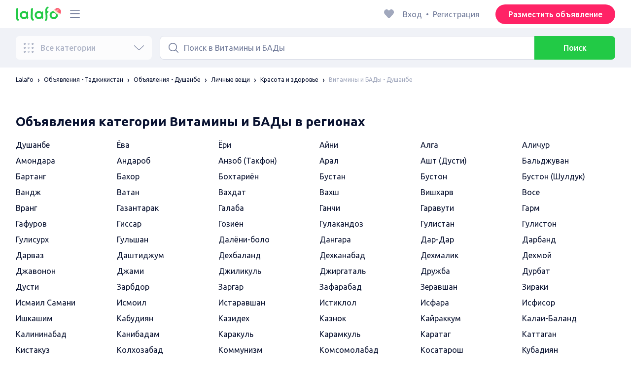

--- FILE ---
content_type: text/html; charset=utf-8
request_url: https://lalafo.tj/dushanbe/krasota-i-zdorove/vitaminy-i-bad-2?onload_toaster=redirect-detail-not-found
body_size: 31330
content:
<!DOCTYPE html><html><head><meta charSet="utf-8" data-next-head=""/><meta name="viewport" content="width=device-width, initial-scale=1, shrink-to-fit=no, maximum-scale=1" data-next-head=""/><link rel="icon" type="image/png" sizes="32x32" href="/favicons/favicon-christmas-32x32.png" data-next-head=""/><link rel="icon" type="image/png" sizes="16x16" href="/favicons/favicon-christmas-16x16.png" data-next-head=""/><link rel="preload" as="image" imageSrcSet="/_next/image?url=%2Flogo-christmas.svg&amp;w=96&amp;q=75 1x, /_next/image?url=%2Flogo-christmas.svg&amp;w=256&amp;q=75 2x" data-next-head=""/><title data-next-head="">Витамины и БАДы Душанбе ᐈ объявлений ᐈ lalafo.tj</title><meta name="description" content="lalafo.tj ᐈ объявлений | Витамины и БАДы - Душанбе ✅" data-next-head=""/><meta name="robots" content="noindex, nofollow" data-next-head=""/><meta property="og:title" content="Витамины и БАДы Душанбе ᐈ объявлений ᐈ lalafo.tj" data-next-head=""/><meta property="og:description" content="lalafo.tj ᐈ объявлений | Витамины и БАДы - Душанбе ✅" data-next-head=""/><meta property="og:site_name" content="Lalafo" data-next-head=""/><meta property="og:url" content="https://lalafo.tj/dushanbe/krasota-i-zdorove/vitaminy-i-bad-2?onload_toaster=redirect-detail-not-found" data-next-head=""/><meta property="og:image" content="/images/lalafo-logo.png" data-next-head=""/><meta property="og:type" content="website" data-next-head=""/><meta property="al:ios:url" content="https://lalafo.tj/dushanbe/krasota-i-zdorove/vitaminy-i-bad-2?onload_toaster=redirect-detail-not-found" data-next-head=""/><meta property="al:ios:app_store_id" content="1063347253" data-next-head=""/><meta property="al:android:url" content="https://lalafo.tj/dushanbe/krasota-i-zdorove/vitaminy-i-bad-2?onload_toaster=redirect-detail-not-found" data-next-head=""/><meta property="al:android:package" content="com.lalafo" data-next-head=""/><link href="https://lalafo.tj/dushanbe/krasota-i-zdorove/vitaminy-i-bad-2" rel="canonical" data-next-head=""/><link rel="preload" as="image" imageSrcSet="/_next/image?url=%2Flogo-gray.svg&amp;w=96&amp;q=75 1x, /_next/image?url=%2Flogo-gray.svg&amp;w=256&amp;q=75 2x" data-next-head=""/><link rel="preload" href="/_next/static/media/4b1cfd3867993fed-s.p.woff2" as="font" type="font/woff2" crossorigin="anonymous" data-next-font="size-adjust"/><link rel="preload" href="/_next/static/media/77f5a85cac4ea515-s.p.woff2" as="font" type="font/woff2" crossorigin="anonymous" data-next-font="size-adjust"/><link rel="preload" href="/_next/static/media/eeeb642bd71d217b-s.p.woff2" as="font" type="font/woff2" crossorigin="anonymous" data-next-font="size-adjust"/><link rel="preload" href="/_next/static/media/70d2fd2b9078a5a3-s.p.woff2" as="font" type="font/woff2" crossorigin="anonymous" data-next-font="size-adjust"/><link rel="preload" href="/_next/static/media/e8773fdd4b7ad26f-s.p.woff2" as="font" type="font/woff2" crossorigin="anonymous" data-next-font="size-adjust"/><link rel="preload" href="/_next/static/media/23822ac40846484b-s.p.woff2" as="font" type="font/woff2" crossorigin="anonymous" data-next-font="size-adjust"/><link rel="preload" href="/_next/static/media/12a3e8885b69eb86-s.p.woff2" as="font" type="font/woff2" crossorigin="anonymous" data-next-font="size-adjust"/><link rel="preload" href="/_next/static/media/3ecd40fce058ee61-s.p.woff2" as="font" type="font/woff2" crossorigin="anonymous" data-next-font="size-adjust"/><link rel="preload" href="/_next/static/media/854d2e4705543874-s.p.woff2" as="font" type="font/woff2" crossorigin="anonymous" data-next-font="size-adjust"/><link rel="preload" href="/_next/static/media/b188519314c42064-s.p.woff2" as="font" type="font/woff2" crossorigin="anonymous" data-next-font="size-adjust"/><link rel="preload" href="/_next/static/media/b664222af7dcc13c-s.p.woff2" as="font" type="font/woff2" crossorigin="anonymous" data-next-font="size-adjust"/><link rel="preload" href="/_next/static/media/33a864272e2b3e97-s.p.woff2" as="font" type="font/woff2" crossorigin="anonymous" data-next-font="size-adjust"/><link rel="preload" href="/_next/static/media/07fccecd6728972a-s.p.woff2" as="font" type="font/woff2" crossorigin="anonymous" data-next-font="size-adjust"/><link rel="preload" href="/_next/static/media/46bdd75a3ff56824-s.p.woff2" as="font" type="font/woff2" crossorigin="anonymous" data-next-font="size-adjust"/><link rel="preload" href="/_next/static/css/9ddb18964f3a708c.css" as="style"/><link rel="stylesheet" href="/_next/static/css/9ddb18964f3a708c.css" data-n-g=""/><link rel="preload" href="/_next/static/css/a5fbe23767d5ff07.css" as="style"/><link rel="stylesheet" href="/_next/static/css/a5fbe23767d5ff07.css" data-n-p=""/><link rel="preload" href="/_next/static/css/68c75183f4c5c6ee.css" as="style"/><link rel="stylesheet" href="/_next/static/css/68c75183f4c5c6ee.css" data-n-p=""/><link rel="preload" href="/_next/static/css/a9dc8cbb75ed504b.css" as="style"/><link rel="stylesheet" href="/_next/static/css/a9dc8cbb75ed504b.css" data-n-p=""/><link rel="preload" href="/_next/static/css/164cb245e3176f55.css" as="style"/><link rel="stylesheet" href="/_next/static/css/164cb245e3176f55.css" data-n-p=""/><noscript data-n-css=""></noscript><script defer="" nomodule="" src="/_next/static/chunks/polyfills-42372ed130431b0a.js"></script><script src="/_next/static/chunks/webpack-bb17f86b656d9493.js" defer=""></script><script src="/_next/static/chunks/framework-35ed57db78f589bd.js" defer=""></script><script src="/_next/static/chunks/main-72ede26f42b9444c.js" defer=""></script><script src="/_next/static/chunks/pages/_app-7b06a59290ccb05a.js" defer=""></script><script src="/_next/static/chunks/4092-106b393b81d68b57.js" defer=""></script><script src="/_next/static/chunks/1130-1d5bacb0d9b83c6c.js" defer=""></script><script src="/_next/static/chunks/1921-3975e7a3e31fff8a.js" defer=""></script><script src="/_next/static/chunks/9357-1623c0144ceaf002.js" defer=""></script><script src="/_next/static/chunks/290-4c9b87fc436815b7.js" defer=""></script><script src="/_next/static/chunks/7878-bc600dc589421afb.js" defer=""></script><script src="/_next/static/chunks/3992-0ae92db311b8ca4c.js" defer=""></script><script src="/_next/static/chunks/3325-07a019129ba16800.js" defer=""></script><script src="/_next/static/chunks/5472-2ab457a04f4ca16f.js" defer=""></script><script src="/_next/static/chunks/1786-dbf6fde010361fc1.js" defer=""></script><script src="/_next/static/chunks/6151-c28eb6ff0e8037ae.js" defer=""></script><script src="/_next/static/chunks/6677-1a9661ff9ef38291.js" defer=""></script><script src="/_next/static/chunks/5197-1553ff6410cbe785.js" defer=""></script><script src="/_next/static/chunks/2218-160f60081cf13d7b.js" defer=""></script><script src="/_next/static/chunks/2531-e2b11cf3145feeb9.js" defer=""></script><script src="/_next/static/chunks/1870-ccc41685fcd179b3.js" defer=""></script><script src="/_next/static/chunks/2405-802d85c2f0a4888b.js" defer=""></script><script src="/_next/static/chunks/7832-e561c6a9917fa4a5.js" defer=""></script><script src="/_next/static/chunks/pages/%5Blang%5D/%5Bcity%5D/%5B...categoryParams%5D-86bbe968beb7d87f.js" defer=""></script><script src="/_next/static/-_7bBTfmlfiy9QTyS14Ib/_buildManifest.js" defer=""></script><script src="/_next/static/-_7bBTfmlfiy9QTyS14Ib/_ssgManifest.js" defer=""></script></head><body><div id="__next"><style>
#nprogress {
  pointer-events: none;
}

#nprogress .bar {
  background: var(--primaryGreen);

  position: fixed;
  z-index: 99999;
  top: 0;
  left: 0;

  width: 100%;
  height: 2px;
}

/* Fancy blur effect */
#nprogress .peg {
  display: block;
  position: absolute;
  right: 0px;
  width: 100px;
  height: 100%;
  box-shadow: 0 0 10px var(--primaryGreen), 0 0 5px var(--primaryGreen);
  opacity: 1.0;

  -webkit-transform: rotate(3deg) translate(0px, -4px);
      -ms-transform: rotate(3deg) translate(0px, -4px);
          transform: rotate(3deg) translate(0px, -4px);
}

/* Remove these to get rid of the spinner */
#nprogress .spinner {
  display: block;
  position: fixed;
  z-index: 1031;
  top: 15px;
  bottom: auto;
  right: 15px;
  left: auto;
}

#nprogress .spinner-icon {
  width: 18px;
  height: 18px;
  box-sizing: border-box;

  border: solid 2px transparent;
  border-top-color: var(--primaryGreen);
  border-left-color: var(--primaryGreen);
  border-radius: 50%;

  -webkit-animation: nprogress-spinner 400ms linear infinite;
          animation: nprogress-spinner 400ms linear infinite;
}

.nprogress-custom-parent {
  overflow: hidden;
  position: relative;
}

.nprogress-custom-parent #nprogress .spinner,
.nprogress-custom-parent #nprogress .bar {
  position: absolute;
}

@-webkit-keyframes nprogress-spinner {
  0%   { -webkit-transform: rotate(0deg); }
  100% { -webkit-transform: rotate(360deg); }
}
@keyframes nprogress-spinner {
  0%   { transform: rotate(0deg); }
  100% { transform: rotate(360deg); }
}
</style><div class="desktop 
  __variable_9ca99e
  __variable_57abe2
"><div class="RootLayout_pageContainer__5C45t "><header class="Header_mainHeaderHeightContainer__ctqLr"><section class="Header_mainHeaderContainer__dNkcB"><div class="Header_mainHeader__HhfhK container"><div class="Header_mainHeaderLeftBar__6o8r2"><div class="Header_logoContainer__r5Brp"><a href="/"><img alt="" width="92" height="30" decoding="async" data-nimg="1" style="color:transparent" srcSet="/_next/image?url=%2Flogo-christmas.svg&amp;w=96&amp;q=75 1x, /_next/image?url=%2Flogo-christmas.svg&amp;w=256&amp;q=75 2x" src="/_next/image?url=%2Flogo-christmas.svg&amp;w=256&amp;q=75"/></a></div><div class="HeaderDropdownMenu_headerDropdownMenuWrap__c16l2"><div><div class="LFDropdownMenu LFDropdownMenu_LFDropdownMenu__Wf9sF  "><span><span tabindex="0" class="LFIcon LFIcon_LFIcon__MyeLS LFIcon_primary__6yayE LFIcon_size-24__zGWmQ  LFIconMenu "><svg viewBox="0 0 24 24" fill="none" xmlns="http://www.w3.org/2000/svg"><path d="M2 19.1111C2 18.6202 2.3731 18.2222 2.83333 18.2222H21.1667C21.6269 18.2222 22 18.6202 22 19.1111C22 19.602 21.6269 20 21.1667 20H2.83333C2.3731 20 2 19.602 2 19.1111Z" fill="#737d9b"></path><path d="M2 12C2 11.5091 2.3731 11.1111 2.83333 11.1111H21.1667C21.6269 11.1111 22 11.5091 22 12C22 12.4909 21.6269 12.8889 21.1667 12.8889H2.83333C2.3731 12.8889 2 12.4909 2 12Z" fill="#737d9b"></path><path d="M2 4.88889C2 4.39797 2.3731 4 2.83333 4H21.1667C21.6269 4 22 4.39797 22 4.88889C22 5.37981 21.6269 5.77778 21.1667 5.77778H12H2.83333C2.3731 5.77778 2 5.37981 2 4.88889Z" fill="#737d9b"></path></svg></span></span><div class="containerMenu LFDropdownMenu_containerMenu__uS65y "><div class="HeaderDropdownMenu_headerDropdownContainer__4Ipyc "><div class="HeaderDropdownMenu_languageWrapper__SFDhi"><div><div class="LFDropdownLinksList LFDropdownLinksList_LFDropdownLinksList__EtH7U   undefined LFDropdownLinksList_withIcon__32R5Y LFDropdownLinksList_langStyle__6jgxH"><div class="LFDropdownLinksList_titleWrap__RnkAQ"><p class="LFParagraph LFParagraph_LFParagraph__7Blf1 LFParagraph_size-14__twCik  LFDropdownLinksList_title__F2nwL" style="color:#0a1331"><span class="LFDropdownLinksList_titleText__Qywko"><span tabindex="0" class="LFIcon LFIcon_LFIcon__MyeLS LFIcon_primary__6yayE LFIcon_size-16__xxAv8  LFIconGlobe undefined size-16 "><svg viewBox="0 0 14 14" fill="none" xmlns="http://www.w3.org/2000/svg"><path d="M6.99964 1.33301C6.99981 1.33301 6.99953 1.33301 6.99964 1.33301V1.33301Z" fill="#737d9b"></path><path fill-rule="evenodd" clip-rule="evenodd" d="M13.6668 6.99967C13.6668 10.6816 10.6821 13.6663 7.00016 13.6663C3.31826 13.6663 0.333496 10.6816 0.333496 6.99967C0.333496 3.31778 3.31826 0.333008 7.00016 0.333008C10.6821 0.333008 13.6668 3.31778 13.6668 6.99967ZM7.00064 12.6663C7.0097 12.6663 7.115 12.6632 7.31159 12.4553C7.51482 12.2404 7.74391 11.8758 7.9573 11.3423C7.99607 11.2454 8.03367 11.1446 8.06999 11.04C7.72486 11.0141 7.36403 10.9997 6.98864 10.9997C6.62139 10.9997 6.26806 11.0135 5.92976 11.0383C5.96626 11.1435 6.00405 11.2449 6.04302 11.3423C6.25642 11.8758 6.48551 12.2404 6.68873 12.4553C6.88541 12.6633 6.99072 12.6663 6.99969 12.6663M10.5182 11.4423C9.93777 11.9026 9.26505 12.2515 8.53232 12.4568C8.74093 12.09 8.92756 11.6504 9.08629 11.1528C9.61399 11.2308 10.0932 11.3323 10.5182 11.4423ZM11.3457 10.6369C10.7868 10.4662 10.1145 10.3002 9.34431 10.1805C9.51995 9.37318 9.63081 8.46503 9.65944 7.49967H12.6451C12.5411 8.68868 12.07 9.77243 11.3457 10.6369ZM12.6451 6.49967H9.65944C9.63081 5.53431 9.51995 4.62616 9.34431 3.81886C10.1145 3.69913 10.7868 3.53318 11.3457 3.36248C12.07 4.22691 12.5411 5.31066 12.6451 6.49967ZM10.5182 2.55701C10.0932 2.66709 9.61398 2.76859 9.08628 2.84655C8.92755 2.34889 8.74092 1.9093 8.53232 1.54257C9.26505 1.74787 9.93776 2.09677 10.5182 2.55701ZM6.99964 1.33301C6.9903 1.33305 6.88502 1.33646 6.68873 1.54402C6.48551 1.75891 6.25642 2.12353 6.04302 2.65702C6.00405 2.75444 5.96626 2.85585 5.92976 2.96104C6.26807 2.98583 6.62139 2.99966 6.98864 2.99966C7.36402 2.99966 7.72486 2.98521 8.06999 2.95938C8.03366 2.85478 7.99607 2.75393 7.9573 2.65702C7.74391 2.12353 7.51482 1.75891 7.31159 1.54402C7.11179 1.33274 7.00565 1.33299 6.99964 1.33301C6.99953 1.33301 6.99981 1.33301 6.99964 1.33301ZM3.47649 2.56151C4.05819 2.09905 4.73289 1.74854 5.468 1.54257C5.25895 1.9101 5.07196 2.3508 4.91301 2.84979C4.38382 2.77246 3.9031 2.67137 3.47649 2.56151ZM2.64997 3.36807C1.92832 4.23159 1.45898 5.31323 1.35525 6.49967H4.34088C4.36947 5.53569 4.48006 4.62875 4.65527 3.82231C3.88415 3.70363 3.21057 3.53845 2.64997 3.36807ZM1.35525 7.49967C1.45898 8.68612 1.92832 9.76776 2.64996 10.6313C3.21057 10.4609 3.88414 10.2957 4.65527 10.177C4.48006 9.37059 4.36947 8.46366 4.34088 7.49967H1.35525ZM3.47648 11.4378C4.05819 11.9003 4.73289 12.2508 5.46801 12.4568C5.25895 12.0893 5.07196 11.6485 4.91301 11.1496C4.38382 11.2269 3.90309 11.328 3.47648 11.4378ZM6.98864 9.99967C6.52201 9.99967 6.07616 10.0206 5.65299 10.0573C5.48297 9.30602 5.37096 8.43884 5.34134 7.49967H8.65898C8.62934 8.43966 8.51716 9.30754 8.34689 10.0592C7.917 10.0213 7.46357 9.99967 6.98864 9.99967ZM8.65898 6.49967H5.34134C5.37096 5.5605 5.48297 4.69332 5.653 3.94208C6.07616 3.97876 6.52201 3.99966 6.98864 3.99966C7.46357 3.99966 7.917 3.97801 8.34688 3.94011C8.51716 4.6918 8.62934 5.55968 8.65898 6.49967Z" fill="#737d9b"></path></svg></span>Русский</span><span tabindex="0" class="LFIcon LFIcon_LFIcon__MyeLS LFIcon_primary__6yayE LFIcon_size-12__fDpe0  LFIconArrowDown "><svg viewBox="0 0 24 24" fill="none" xmlns="http://www.w3.org/2000/svg"><path fill-rule="evenodd" clip-rule="evenodd" d="M11.1778 16.6758C11.6319 17.1081 12.3681 17.1081 12.8222 16.6758L21.7957 8.13375C22.0681 7.87439 22.0681 7.45388 21.7957 7.19452C21.5232 6.93516 21.0815 6.93516 20.809 7.19452L12 15.58L3.191 7.19452C2.91855 6.93516 2.4768 6.93516 2.20434 7.19452C1.93189 7.45388 1.93189 7.87439 2.20434 8.13375L11.1778 16.6758Z" fill="#737d9b"></path></svg></span></p></div><ul class="LFDropdownLinksList_list__VYRAi"><li class="LFDropdownLinksList_selected__SDpwb"><a href="https://lalafo.tj" class="LFDropdownLinksList_listItemLink__CWM_6"><span class="LFDropdownLinksList_itemLabel__ZVZnP">Русский</span><span tabindex="0" class="LFIcon LFIcon_LFIcon__MyeLS LFIcon_primary__6yayE LFIcon_size-16__xxAv8  LFIconCheck "><svg viewBox="0 0 24 24" fill="none" xmlns="http://www.w3.org/2000/svg"><path fill-rule="evenodd" clip-rule="evenodd" d="M9.28616 13.7998L7.09412 11.6796C6.51468 11.1192 5.59713 11.1129 5.01009 11.6654C4.38271 12.2559 4.37591 13.2508 4.99518 13.8497L9.28616 18L19.0105 8.59453C19.6296 7.99574 19.6296 7.00321 19.0105 6.40443C18.4188 5.83214 17.4795 5.83337 16.8893 6.40721L9.28616 13.7998Z" fill="#22ca46"></path></svg></span></a></li></ul></div></div></div><ul class="MenuList_menuList__vey9V"></ul></div><ul class="SocialList_mainSocialList__jNmQK HeaderDropdownMenu_socialList__g2AZO"><li class="SocialList_mainSocialListItem__qv4LN"><a href="https://www.facebook.com/LalafoTJ/?fref=ts" class="SocialList_socialItemLink__CSfDO SocialList_facebook__NtluI" target="_blank" rel="noopener noreferrer"><span tabindex="0" class="LFIcon LFIcon_LFIcon__MyeLS LFIcon_primary__6yayE LFIcon_size-16__xxAv8  LFIconFacebookMono undefined size-16 #737d9b "><svg viewBox="0 0 16 16" fill="none" xmlns="http://www.w3.org/2000/svg"><path fill-rule="evenodd" clip-rule="evenodd" d="M6.25124 15H8.7525V8.00342H10.6289L11 5.81724H8.7525V4.23307C8.7525 3.72238 9.07675 3.18618 9.54017 3.18618H10.8175V1H9.25208V1.0098C6.8027 1.10033 6.29946 2.54498 6.25582 4.06242H6.25124V5.81724H5V8.00342H6.25124V15Z" fill="#737d9b"></path></svg></span><p class="LFParagraph LFParagraph_LFParagraph__7Blf1 LFParagraph_size-14__twCik  ">Facebook</p></a></li></ul></div></div></div></div></div><div class="RightBarDefault_rightBarDefaultContainer__cS9Rm"><ul class="RightBarDefault_headerList__wA__O"><li class="RightBarDefault_headerListItem__sRRUG"><span tabindex="0" class="LFIcon LFIcon_LFIcon__MyeLS LFIcon_primary__6yayE LFIcon_size-24__zGWmQ  LFIconHeart  size-24 var(--neutralMediumGrey) "><svg width="16" height="16" viewBox="0 0 16 16" fill="none" xmlns="http://www.w3.org/2000/svg"><path fill-rule="evenodd" clip-rule="evenodd" d="M13.6385 3.11717C14.2968 3.83213 14.6666 4.80202 14.6666 5.81337C14.6666 6.82471 14.2968 7.7946 13.6385 8.50956L8.98197 13.5694C8.95632 13.5973 8.92949 13.6241 8.90155 13.6497C8.35911 14.1465 7.51566 14.1106 7.01764 13.5694L2.3611 8.50956C0.990719 7.02049 0.990719 4.60624 2.3611 3.11717C3.73147 1.6281 5.9533 1.6281 7.32367 3.11717L7.99981 3.85187L8.67594 3.11717C9.33392 2.40188 10.2265 2 11.1572 2C12.088 2 12.9806 2.40188 13.6385 3.11717Z" fill="var(--neutralMediumGrey)"></path></svg></span></li></ul><div class="HeaderUserMenu_mainHeaderUserMenu__X3P0l"><div><p class="LFParagraph LFParagraph_LFParagraph__7Blf1 LFParagraph_size-16__SrXOu  GuestMenu_guestMenu__PZA3_">Вход<span class="GuestMenu_dotSpreader__1X6M3">•</span>Регистрация</p></div></div><button class="LFButton LFButton_LFButton__cJp8r LFButton_medium__WfNI9 LFButton_primary-pink__f3D_I  RightBarDefault_headerSellButton__yCyal" type="button">Разместить объявление</button></div></div></section></header><div class="RootLayout_page__7duUv "><div class="ListingDesktop_listingDesktopContainer__JqVWx"><section></section><section class="NavigationBar_navigationBarContainer__q1Tmr"><div class="container NavigationBar_navigationBar__PEI45"><div class="AllCategoriesButton_allCategoriesButtonContainer__G_p1x"><button class="AllCategoriesButton_allCategoriesButton__FrS5g " type="button" disabled=""><span tabindex="0" class="LFIcon LFIcon_LFIcon__MyeLS LFIcon_primary__6yayE LFIcon_size-24__zGWmQ  LFIconCategories  size-24 "><svg xmlns="http://www.w3.org/2000/svg" width="32" height="32" viewBox="0 0 32 32" fill="none"><path fill-rule="evenodd" clip-rule="evenodd" d="M26.6667 29.3333C28.1394 29.3333 29.3333 28.1394 29.3333 26.6667C29.3333 25.1939 28.1394 24 26.6667 24C25.1939 24 24 25.1939 24 26.6667C24 28.1394 25.1939 29.3333 26.6667 29.3333Z" fill="url(#paint0_radial_539_1837)"></path><path fill-rule="evenodd" clip-rule="evenodd" d="M15.9997 29.3333C17.4724 29.3333 18.6663 28.1394 18.6663 26.6667C18.6663 25.1939 17.4724 24 15.9997 24C14.5269 24 13.333 25.1939 13.333 26.6667C13.333 28.1394 14.5269 29.3333 15.9997 29.3333Z" fill="url(#paint1_radial_539_1837)"></path><path fill-rule="evenodd" clip-rule="evenodd" d="M5.33317 29.3333C6.80593 29.3333 7.99984 28.1394 7.99984 26.6667C7.99984 25.1939 6.80593 24 5.33317 24C3.86041 24 2.6665 25.1939 2.6665 26.6667C2.6665 28.1394 3.86041 29.3333 5.33317 29.3333Z" fill="url(#paint2_radial_539_1837)"></path><path fill-rule="evenodd" clip-rule="evenodd" d="M26.6667 18.6666C28.1394 18.6666 29.3333 17.4727 29.3333 16C29.3333 14.5272 28.1394 13.3333 26.6667 13.3333C25.1939 13.3333 24 14.5272 24 16C24 17.4727 25.1939 18.6666 26.6667 18.6666Z" fill="url(#paint3_radial_539_1837)"></path><path fill-rule="evenodd" clip-rule="evenodd" d="M15.9997 18.6666C17.4724 18.6666 18.6663 17.4727 18.6663 16C18.6663 14.5272 17.4724 13.3333 15.9997 13.3333C14.5269 13.3333 13.333 14.5272 13.333 16C13.333 17.4727 14.5269 18.6666 15.9997 18.6666Z" fill="url(#paint4_radial_539_1837)"></path><path fill-rule="evenodd" clip-rule="evenodd" d="M5.33317 18.6666C6.80593 18.6666 7.99984 17.4727 7.99984 16C7.99984 14.5272 6.80593 13.3333 5.33317 13.3333C3.86041 13.3333 2.6665 14.5272 2.6665 16C2.6665 17.4727 3.86041 18.6666 5.33317 18.6666Z" fill="url(#paint5_radial_539_1837)"></path><path fill-rule="evenodd" clip-rule="evenodd" d="M26.6667 8.00002C28.1394 8.00002 29.3333 6.80611 29.3333 5.33335C29.3333 3.86059 28.1394 2.66669 26.6667 2.66669C25.1939 2.66669 24 3.86059 24 5.33335C24 6.80611 25.1939 8.00002 26.6667 8.00002Z" fill="url(#paint6_radial_539_1837)"></path><path fill-rule="evenodd" clip-rule="evenodd" d="M15.9997 8.00002C17.4724 8.00002 18.6663 6.80611 18.6663 5.33335C18.6663 3.86059 17.4724 2.66669 15.9997 2.66669C14.5269 2.66669 13.333 3.86059 13.333 5.33335C13.333 6.80611 14.5269 8.00002 15.9997 8.00002Z" fill="url(#paint7_radial_539_1837)"></path><path fill-rule="evenodd" clip-rule="evenodd" d="M5.33317 8.00002C6.80593 8.00002 7.99984 6.80611 7.99984 5.33335C7.99984 3.86059 6.80593 2.66669 5.33317 2.66669C3.86041 2.66669 2.6665 3.86059 2.6665 5.33335C2.6665 6.80611 3.86041 8.00002 5.33317 8.00002Z" fill="url(#paint8_radial_539_1837)"></path><defs><radialGradient id="paint0_radial_539_1837" cx="0" cy="0" r="1" gradientUnits="userSpaceOnUse" gradientTransform="translate(25.4815 26.6667) rotate(-180) scale(3.55556)"><stop stop-color="#C1C6D3"></stop><stop offset="1" stop-color="#737D9B"></stop></radialGradient><radialGradient id="paint1_radial_539_1837" cx="0" cy="0" r="1" gradientUnits="userSpaceOnUse" gradientTransform="translate(14.8145 26.3704) rotate(176.424) scale(4.74999)"><stop stop-color="#D9DDE7"></stop><stop offset="1" stop-color="#A1A8BD"></stop></radialGradient><radialGradient id="paint2_radial_539_1837" cx="0" cy="0" r="1" gradientUnits="userSpaceOnUse" gradientTransform="translate(4.14799 26.6667) rotate(-180) scale(3.55556)"><stop stop-color="#C1C6D3"></stop><stop offset="1" stop-color="#737D9B"></stop></radialGradient><radialGradient id="paint3_radial_539_1837" cx="0" cy="0" r="1" gradientUnits="userSpaceOnUse" gradientTransform="translate(25.4815 16) rotate(-180) scale(3.55556)"><stop stop-color="#C1C6D3"></stop><stop offset="1" stop-color="#737D9B"></stop></radialGradient><radialGradient id="paint4_radial_539_1837" cx="0" cy="0" r="1" gradientUnits="userSpaceOnUse" gradientTransform="translate(14.8145 15.7037) rotate(176.424) scale(4.74999)"><stop stop-color="#D9DDE7"></stop><stop offset="1" stop-color="#A1A8BD"></stop></radialGradient><radialGradient id="paint5_radial_539_1837" cx="0" cy="0" r="1" gradientUnits="userSpaceOnUse" gradientTransform="translate(4.14799 16) rotate(-180) scale(3.55556)"><stop stop-color="#C1C6D3"></stop><stop offset="1" stop-color="#737D9B"></stop></radialGradient><radialGradient id="paint6_radial_539_1837" cx="0" cy="0" r="1" gradientUnits="userSpaceOnUse" gradientTransform="translate(25.4815 5.33335) rotate(-180) scale(3.55556)"><stop stop-color="#C1C6D3"></stop><stop offset="1" stop-color="#737D9B"></stop></radialGradient><radialGradient id="paint7_radial_539_1837" cx="0" cy="0" r="1" gradientUnits="userSpaceOnUse" gradientTransform="translate(14.8145 5.03706) rotate(176.424) scale(4.74999)"><stop stop-color="#D9DDE7"></stop><stop offset="1" stop-color="#A1A8BD"></stop></radialGradient><radialGradient id="paint8_radial_539_1837" cx="0" cy="0" r="1" gradientUnits="userSpaceOnUse" gradientTransform="translate(4.14799 5.33335) rotate(-180) scale(3.55556)"><stop stop-color="#C1C6D3"></stop><stop offset="1" stop-color="#737D9B"></stop></radialGradient></defs></svg></span><div class="AllCategoriesButton_allCategoriesButtonContentContainer__iSL76"><p class="LFSubHeading LFSubHeading_LFSubHeading__bFlVS LFSubHeading_size-16__lhRfs LFSubHeading_weight-500__r2_fe ">Все категории</p><span tabindex="0" class="LFIcon LFIcon_LFIcon__MyeLS LFIcon_primary__6yayE LFIcon_size-24__zGWmQ  LFIconArrowDown "><svg viewBox="0 0 24 24" fill="none" xmlns="http://www.w3.org/2000/svg"><path fill-rule="evenodd" clip-rule="evenodd" d="M11.1778 16.6758C11.6319 17.1081 12.3681 17.1081 12.8222 16.6758L21.7957 8.13375C22.0681 7.87439 22.0681 7.45388 21.7957 7.19452C21.5232 6.93516 21.0815 6.93516 20.809 7.19452L12 15.58L3.191 7.19452C2.91855 6.93516 2.4768 6.93516 2.20434 7.19452C1.93189 7.45388 1.93189 7.87439 2.20434 8.13375L11.1778 16.6758Z" fill="#737d9b"></path></svg></span></div></button></div><div class="NavigationBar_searchInputContainer__64k9X"><div class="SearchInput_searchInputContainer__ciBd_"><span tabindex="0" class="LFIcon LFIcon_LFIcon__MyeLS LFIcon_primary__6yayE LFIcon_size-24__zGWmQ  LFIconSearch  size-24 "><svg xmlns="http://www.w3.org/2000/svg" viewBox="0 0 24 24" fill="none"><path fill-rule="evenodd" clip-rule="evenodd" d="M2 10.5333C2 5.8205 5.8205 2 10.5333 2C15.2462 2 19.0667 5.8205 19.0667 10.5333C19.0667 12.6017 18.3308 14.4981 17.1066 15.9752L21.7657 20.6343C22.0781 20.9467 22.0781 21.4533 21.7657 21.7657C21.4533 22.0781 20.9467 22.0781 20.6343 21.7657L15.9752 17.1066C14.4981 18.3308 12.6017 19.0667 10.5333 19.0667C5.8205 19.0667 2 15.2462 2 10.5333ZM10.5333 17.4667C6.70416 17.4667 3.6 14.3625 3.6 10.5333C3.6 6.70416 6.70416 3.6 10.5333 3.6C14.3625 3.6 17.4667 6.70416 17.4667 10.5333C17.4667 14.3625 14.3625 17.4667 10.5333 17.4667Z" fill="#737d9b"></path></svg></span><input type="text" class="SearchInput_searchInput___QxoV" placeholder="Поиск в Витамины и БАДы" value=""/><button type="button" class="SearchInput_searchInputButton__UQuOx"><p class="LFSubHeading LFSubHeading_LFSubHeading__bFlVS LFSubHeading_size-16__lhRfs LFSubHeading_weight-500__r2_fe " style="color:#ffffff">Поиск</p></button></div></div></div></section><div class="container"><div class="CategoryTabList_categoryTabListContainer__x0HcO CategoryTabList_emptyCategoryTabList__lnAFI"><nav class="CategoryTabList_categoryTabList__5JTwc "></nav></div><div class="ListingBreadcrumbs_listingBreadcrumbsContainer__quMbm"><ul class="ListingBreadcrumbs_listingBreadcrumbs__IBQtS"><li class="ListingBreadcrumbs_listingBreadcrumbsItem__pArkM"><a href="/"><span class="LFCaption LFCaption_LFCaption__Q4aKz LFCaption_size-12__J5Ipd ">Lalafo</span></a></li><li class="ListingBreadcrumbs_listingBreadcrumbsItem__pArkM"><a href="/tajikistan"><span class="LFCaption LFCaption_LFCaption__Q4aKz LFCaption_size-12__J5Ipd ">Объявления - Таджикистан</span></a></li><li class="ListingBreadcrumbs_listingBreadcrumbsItem__pArkM"><a href="/dushanbe"><span class="LFCaption LFCaption_LFCaption__Q4aKz LFCaption_size-12__J5Ipd ">Объявления - Душанбе</span></a></li><li class="ListingBreadcrumbs_listingBreadcrumbsItem__pArkM"><a href="/dushanbe/lichnye-veshchi"><span class="LFCaption LFCaption_LFCaption__Q4aKz LFCaption_size-12__J5Ipd ">Личные вещи</span></a></li><li class="ListingBreadcrumbs_listingBreadcrumbsItem__pArkM"><a href="/dushanbe/krasota-i-zdorove"><span class="LFCaption LFCaption_LFCaption__Q4aKz LFCaption_size-12__J5Ipd ">Красота и здоровье</span></a></li><li class="ListingBreadcrumbs_listingBreadcrumbsItem__pArkM"><span class="LFCaption LFCaption_LFCaption__Q4aKz LFCaption_size-12__J5Ipd ">Витамины и БАДы - Душанбе</span></li></ul></div><div class="ListingDesktop_listingDesktopContentContainer__JmV7d"><div class="ListingFilters_listingFiltersContainer__iZg0W desktop" id="listing-filter"></div><div class="ListingAdsFeed_listingAdsFeedContainer__m_Lzx"></div></div></div></div><div class="ListingPagination_listingPaginationContainer__jmxuT"></div><div class="container"><div class="ListingCities_listingCitiesContainer__2nBrK"><h2 class="LFHeading LFHeading_LFHeading__0D7d9 LFHeading_size-26__QZG2k LFHeading_weight-700__39a_q ListingCities_listingCitiesTitle__Rgv_W">Объявления категории Витамины и БАДы в регионах</h2><ul class="ListingCities_listingCitiesList__lBOqi"><li class="CityLink_cityLinkContainer__XtpGh ListingCities_listingCitiesListItem__nPUQr"><a class="CityLink_cityLink__n7_nG" href="https://lalafo.tj/dushanbe/krasota-i-zdorove/vitaminy-i-bad-2"><p class="LFParagraph LFParagraph_LFParagraph__7Blf1 LFParagraph_size-16__SrXOu  ">Душанбе</p></a></li><li class="CityLink_cityLinkContainer__XtpGh ListingCities_listingCitiesListItem__nPUQr"><a class="CityLink_cityLink__n7_nG" href="https://lalafo.tj/yova/krasota-i-zdorove/vitaminy-i-bad-2"><p class="LFParagraph LFParagraph_LFParagraph__7Blf1 LFParagraph_size-16__SrXOu  ">Ёва</p></a></li><li class="CityLink_cityLinkContainer__XtpGh ListingCities_listingCitiesListItem__nPUQr"><a class="CityLink_cityLink__n7_nG" href="https://lalafo.tj/yori/krasota-i-zdorove/vitaminy-i-bad-2"><p class="LFParagraph LFParagraph_LFParagraph__7Blf1 LFParagraph_size-16__SrXOu  ">Ёри</p></a></li><li class="CityLink_cityLinkContainer__XtpGh ListingCities_listingCitiesListItem__nPUQr"><a class="CityLink_cityLink__n7_nG" href="https://lalafo.tj/ajni/krasota-i-zdorove/vitaminy-i-bad-2"><p class="LFParagraph LFParagraph_LFParagraph__7Blf1 LFParagraph_size-16__SrXOu  ">Айни</p></a></li><li class="CityLink_cityLinkContainer__XtpGh ListingCities_listingCitiesListItem__nPUQr"><a class="CityLink_cityLink__n7_nG" href="https://lalafo.tj/alga/krasota-i-zdorove/vitaminy-i-bad-2"><p class="LFParagraph LFParagraph_LFParagraph__7Blf1 LFParagraph_size-16__SrXOu  ">Алга</p></a></li><li class="CityLink_cityLinkContainer__XtpGh ListingCities_listingCitiesListItem__nPUQr"><a class="CityLink_cityLink__n7_nG" href="https://lalafo.tj/alichur/krasota-i-zdorove/vitaminy-i-bad-2"><p class="LFParagraph LFParagraph_LFParagraph__7Blf1 LFParagraph_size-16__SrXOu  ">Аличур</p></a></li><li class="CityLink_cityLinkContainer__XtpGh ListingCities_listingCitiesListItem__nPUQr"><a class="CityLink_cityLink__n7_nG" href="https://lalafo.tj/amondara/krasota-i-zdorove/vitaminy-i-bad-2"><p class="LFParagraph LFParagraph_LFParagraph__7Blf1 LFParagraph_size-16__SrXOu  ">Амондара</p></a></li><li class="CityLink_cityLinkContainer__XtpGh ListingCities_listingCitiesListItem__nPUQr"><a class="CityLink_cityLink__n7_nG" href="https://lalafo.tj/andarob/krasota-i-zdorove/vitaminy-i-bad-2"><p class="LFParagraph LFParagraph_LFParagraph__7Blf1 LFParagraph_size-16__SrXOu  ">Андароб</p></a></li><li class="CityLink_cityLinkContainer__XtpGh ListingCities_listingCitiesListItem__nPUQr"><a class="CityLink_cityLink__n7_nG" href="https://lalafo.tj/anzob-takfon/krasota-i-zdorove/vitaminy-i-bad-2"><p class="LFParagraph LFParagraph_LFParagraph__7Blf1 LFParagraph_size-16__SrXOu  ">Анзоб (Такфон)</p></a></li><li class="CityLink_cityLinkContainer__XtpGh ListingCities_listingCitiesListItem__nPUQr"><a class="CityLink_cityLink__n7_nG" href="https://lalafo.tj/aral/krasota-i-zdorove/vitaminy-i-bad-2"><p class="LFParagraph LFParagraph_LFParagraph__7Blf1 LFParagraph_size-16__SrXOu  ">Арал</p></a></li><li class="CityLink_cityLinkContainer__XtpGh ListingCities_listingCitiesListItem__nPUQr"><a class="CityLink_cityLink__n7_nG" href="https://lalafo.tj/asht-dusti/krasota-i-zdorove/vitaminy-i-bad-2"><p class="LFParagraph LFParagraph_LFParagraph__7Blf1 LFParagraph_size-16__SrXOu  ">Ашт (Дусти)</p></a></li><li class="CityLink_cityLinkContainer__XtpGh ListingCities_listingCitiesListItem__nPUQr"><a class="CityLink_cityLink__n7_nG" href="https://lalafo.tj/baldzhuvan/krasota-i-zdorove/vitaminy-i-bad-2"><p class="LFParagraph LFParagraph_LFParagraph__7Blf1 LFParagraph_size-16__SrXOu  ">Бальджуван</p></a></li><li class="CityLink_cityLinkContainer__XtpGh ListingCities_listingCitiesListItem__nPUQr"><a class="CityLink_cityLink__n7_nG" href="https://lalafo.tj/bartang/krasota-i-zdorove/vitaminy-i-bad-2"><p class="LFParagraph LFParagraph_LFParagraph__7Blf1 LFParagraph_size-16__SrXOu  ">Бартанг</p></a></li><li class="CityLink_cityLinkContainer__XtpGh ListingCities_listingCitiesListItem__nPUQr"><a class="CityLink_cityLink__n7_nG" href="https://lalafo.tj/bahor/krasota-i-zdorove/vitaminy-i-bad-2"><p class="LFParagraph LFParagraph_LFParagraph__7Blf1 LFParagraph_size-16__SrXOu  ">Бахор</p></a></li><li class="CityLink_cityLinkContainer__XtpGh ListingCities_listingCitiesListItem__nPUQr"><a class="CityLink_cityLink__n7_nG" href="https://lalafo.tj/bohtariyon/krasota-i-zdorove/vitaminy-i-bad-2"><p class="LFParagraph LFParagraph_LFParagraph__7Blf1 LFParagraph_size-16__SrXOu  ">Бохтариён</p></a></li><li class="CityLink_cityLinkContainer__XtpGh ListingCities_listingCitiesListItem__nPUQr"><a class="CityLink_cityLink__n7_nG" href="https://lalafo.tj/bustan/krasota-i-zdorove/vitaminy-i-bad-2"><p class="LFParagraph LFParagraph_LFParagraph__7Blf1 LFParagraph_size-16__SrXOu  ">Бустан</p></a></li><li class="CityLink_cityLinkContainer__XtpGh ListingCities_listingCitiesListItem__nPUQr"><a class="CityLink_cityLink__n7_nG" href="https://lalafo.tj/buston/krasota-i-zdorove/vitaminy-i-bad-2"><p class="LFParagraph LFParagraph_LFParagraph__7Blf1 LFParagraph_size-16__SrXOu  ">Бустон</p></a></li><li class="CityLink_cityLinkContainer__XtpGh ListingCities_listingCitiesListItem__nPUQr"><a class="CityLink_cityLink__n7_nG" href="https://lalafo.tj/buston-shulduk/krasota-i-zdorove/vitaminy-i-bad-2"><p class="LFParagraph LFParagraph_LFParagraph__7Blf1 LFParagraph_size-16__SrXOu  ">Бустон (Шулдук)</p></a></li><li class="CityLink_cityLinkContainer__XtpGh ListingCities_listingCitiesListItem__nPUQr"><a class="CityLink_cityLink__n7_nG" href="https://lalafo.tj/vandzh/krasota-i-zdorove/vitaminy-i-bad-2"><p class="LFParagraph LFParagraph_LFParagraph__7Blf1 LFParagraph_size-16__SrXOu  ">Вандж</p></a></li><li class="CityLink_cityLinkContainer__XtpGh ListingCities_listingCitiesListItem__nPUQr"><a class="CityLink_cityLink__n7_nG" href="https://lalafo.tj/vatan/krasota-i-zdorove/vitaminy-i-bad-2"><p class="LFParagraph LFParagraph_LFParagraph__7Blf1 LFParagraph_size-16__SrXOu  ">Ватан</p></a></li><li class="CityLink_cityLinkContainer__XtpGh ListingCities_listingCitiesListItem__nPUQr"><a class="CityLink_cityLink__n7_nG" href="https://lalafo.tj/vahdat/krasota-i-zdorove/vitaminy-i-bad-2"><p class="LFParagraph LFParagraph_LFParagraph__7Blf1 LFParagraph_size-16__SrXOu  ">Вахдат</p></a></li><li class="CityLink_cityLinkContainer__XtpGh ListingCities_listingCitiesListItem__nPUQr"><a class="CityLink_cityLink__n7_nG" href="https://lalafo.tj/vahsh/krasota-i-zdorove/vitaminy-i-bad-2"><p class="LFParagraph LFParagraph_LFParagraph__7Blf1 LFParagraph_size-16__SrXOu  ">Вахш</p></a></li><li class="CityLink_cityLinkContainer__XtpGh ListingCities_listingCitiesListItem__nPUQr"><a class="CityLink_cityLink__n7_nG" href="https://lalafo.tj/vishharv/krasota-i-zdorove/vitaminy-i-bad-2"><p class="LFParagraph LFParagraph_LFParagraph__7Blf1 LFParagraph_size-16__SrXOu  ">Вишхарв</p></a></li><li class="CityLink_cityLinkContainer__XtpGh ListingCities_listingCitiesListItem__nPUQr"><a class="CityLink_cityLink__n7_nG" href="https://lalafo.tj/vose/krasota-i-zdorove/vitaminy-i-bad-2"><p class="LFParagraph LFParagraph_LFParagraph__7Blf1 LFParagraph_size-16__SrXOu  ">Восе</p></a></li><li class="CityLink_cityLinkContainer__XtpGh ListingCities_listingCitiesListItem__nPUQr"><a class="CityLink_cityLink__n7_nG" href="https://lalafo.tj/vrang/krasota-i-zdorove/vitaminy-i-bad-2"><p class="LFParagraph LFParagraph_LFParagraph__7Blf1 LFParagraph_size-16__SrXOu  ">Вранг</p></a></li><li class="CityLink_cityLinkContainer__XtpGh ListingCities_listingCitiesListItem__nPUQr"><a class="CityLink_cityLink__n7_nG" href="https://lalafo.tj/gazantarak/krasota-i-zdorove/vitaminy-i-bad-2"><p class="LFParagraph LFParagraph_LFParagraph__7Blf1 LFParagraph_size-16__SrXOu  ">Газантарак</p></a></li><li class="CityLink_cityLinkContainer__XtpGh ListingCities_listingCitiesListItem__nPUQr"><a class="CityLink_cityLink__n7_nG" href="https://lalafo.tj/galaba/krasota-i-zdorove/vitaminy-i-bad-2"><p class="LFParagraph LFParagraph_LFParagraph__7Blf1 LFParagraph_size-16__SrXOu  ">Галаба</p></a></li><li class="CityLink_cityLinkContainer__XtpGh ListingCities_listingCitiesListItem__nPUQr"><a class="CityLink_cityLink__n7_nG" href="https://lalafo.tj/ganchi/krasota-i-zdorove/vitaminy-i-bad-2"><p class="LFParagraph LFParagraph_LFParagraph__7Blf1 LFParagraph_size-16__SrXOu  ">Ганчи</p></a></li><li class="CityLink_cityLinkContainer__XtpGh ListingCities_listingCitiesListItem__nPUQr"><a class="CityLink_cityLink__n7_nG" href="https://lalafo.tj/garavuti/krasota-i-zdorove/vitaminy-i-bad-2"><p class="LFParagraph LFParagraph_LFParagraph__7Blf1 LFParagraph_size-16__SrXOu  ">Гаравути</p></a></li><li class="CityLink_cityLinkContainer__XtpGh ListingCities_listingCitiesListItem__nPUQr"><a class="CityLink_cityLink__n7_nG" href="https://lalafo.tj/garm/krasota-i-zdorove/vitaminy-i-bad-2"><p class="LFParagraph LFParagraph_LFParagraph__7Blf1 LFParagraph_size-16__SrXOu  ">Гарм</p></a></li><li class="CityLink_cityLinkContainer__XtpGh ListingCities_listingCitiesListItem__nPUQr"><a class="CityLink_cityLink__n7_nG" href="https://lalafo.tj/gafurov/krasota-i-zdorove/vitaminy-i-bad-2"><p class="LFParagraph LFParagraph_LFParagraph__7Blf1 LFParagraph_size-16__SrXOu  ">Гафуров</p></a></li><li class="CityLink_cityLinkContainer__XtpGh ListingCities_listingCitiesListItem__nPUQr"><a class="CityLink_cityLink__n7_nG" href="https://lalafo.tj/gissar/krasota-i-zdorove/vitaminy-i-bad-2"><p class="LFParagraph LFParagraph_LFParagraph__7Blf1 LFParagraph_size-16__SrXOu  ">Гиссар</p></a></li><li class="CityLink_cityLinkContainer__XtpGh ListingCities_listingCitiesListItem__nPUQr"><a class="CityLink_cityLink__n7_nG" href="https://lalafo.tj/goziyon/krasota-i-zdorove/vitaminy-i-bad-2"><p class="LFParagraph LFParagraph_LFParagraph__7Blf1 LFParagraph_size-16__SrXOu  ">Гозиён</p></a></li><li class="CityLink_cityLinkContainer__XtpGh ListingCities_listingCitiesListItem__nPUQr"><a class="CityLink_cityLink__n7_nG" href="https://lalafo.tj/gulakandoz/krasota-i-zdorove/vitaminy-i-bad-2"><p class="LFParagraph LFParagraph_LFParagraph__7Blf1 LFParagraph_size-16__SrXOu  ">Гулакандоз</p></a></li><li class="CityLink_cityLinkContainer__XtpGh ListingCities_listingCitiesListItem__nPUQr"><a class="CityLink_cityLink__n7_nG" href="https://lalafo.tj/gulistan/krasota-i-zdorove/vitaminy-i-bad-2"><p class="LFParagraph LFParagraph_LFParagraph__7Blf1 LFParagraph_size-16__SrXOu  ">Гулистан</p></a></li><li class="CityLink_cityLinkContainer__XtpGh ListingCities_listingCitiesListItem__nPUQr"><a class="CityLink_cityLink__n7_nG" href="https://lalafo.tj/guliston/krasota-i-zdorove/vitaminy-i-bad-2"><p class="LFParagraph LFParagraph_LFParagraph__7Blf1 LFParagraph_size-16__SrXOu  ">Гулистон</p></a></li><li class="CityLink_cityLinkContainer__XtpGh ListingCities_listingCitiesListItem__nPUQr"><a class="CityLink_cityLink__n7_nG" href="https://lalafo.tj/gulisurh/krasota-i-zdorove/vitaminy-i-bad-2"><p class="LFParagraph LFParagraph_LFParagraph__7Blf1 LFParagraph_size-16__SrXOu  ">Гулисурх</p></a></li><li class="CityLink_cityLinkContainer__XtpGh ListingCities_listingCitiesListItem__nPUQr"><a class="CityLink_cityLink__n7_nG" href="https://lalafo.tj/gulshan/krasota-i-zdorove/vitaminy-i-bad-2"><p class="LFParagraph LFParagraph_LFParagraph__7Blf1 LFParagraph_size-16__SrXOu  ">Гульшан</p></a></li><li class="CityLink_cityLinkContainer__XtpGh ListingCities_listingCitiesListItem__nPUQr"><a class="CityLink_cityLink__n7_nG" href="https://lalafo.tj/dalyoni-bolo/krasota-i-zdorove/vitaminy-i-bad-2"><p class="LFParagraph LFParagraph_LFParagraph__7Blf1 LFParagraph_size-16__SrXOu  ">Далёни-боло</p></a></li><li class="CityLink_cityLinkContainer__XtpGh ListingCities_listingCitiesListItem__nPUQr"><a class="CityLink_cityLink__n7_nG" href="https://lalafo.tj/dangara/krasota-i-zdorove/vitaminy-i-bad-2"><p class="LFParagraph LFParagraph_LFParagraph__7Blf1 LFParagraph_size-16__SrXOu  ">Дангара</p></a></li><li class="CityLink_cityLinkContainer__XtpGh ListingCities_listingCitiesListItem__nPUQr"><a class="CityLink_cityLink__n7_nG" href="https://lalafo.tj/dar-dar/krasota-i-zdorove/vitaminy-i-bad-2"><p class="LFParagraph LFParagraph_LFParagraph__7Blf1 LFParagraph_size-16__SrXOu  ">Дар-Дар</p></a></li><li class="CityLink_cityLinkContainer__XtpGh ListingCities_listingCitiesListItem__nPUQr"><a class="CityLink_cityLink__n7_nG" href="https://lalafo.tj/darband/krasota-i-zdorove/vitaminy-i-bad-2"><p class="LFParagraph LFParagraph_LFParagraph__7Blf1 LFParagraph_size-16__SrXOu  ">Дарбанд</p></a></li><li class="CityLink_cityLinkContainer__XtpGh ListingCities_listingCitiesListItem__nPUQr"><a class="CityLink_cityLink__n7_nG" href="https://lalafo.tj/darvaz/krasota-i-zdorove/vitaminy-i-bad-2"><p class="LFParagraph LFParagraph_LFParagraph__7Blf1 LFParagraph_size-16__SrXOu  ">Дарваз</p></a></li><li class="CityLink_cityLinkContainer__XtpGh ListingCities_listingCitiesListItem__nPUQr"><a class="CityLink_cityLink__n7_nG" href="https://lalafo.tj/dashtidzhum/krasota-i-zdorove/vitaminy-i-bad-2"><p class="LFParagraph LFParagraph_LFParagraph__7Blf1 LFParagraph_size-16__SrXOu  ">Даштиджум</p></a></li><li class="CityLink_cityLinkContainer__XtpGh ListingCities_listingCitiesListItem__nPUQr"><a class="CityLink_cityLink__n7_nG" href="https://lalafo.tj/dehbaland/krasota-i-zdorove/vitaminy-i-bad-2"><p class="LFParagraph LFParagraph_LFParagraph__7Blf1 LFParagraph_size-16__SrXOu  ">Дехбаланд</p></a></li><li class="CityLink_cityLinkContainer__XtpGh ListingCities_listingCitiesListItem__nPUQr"><a class="CityLink_cityLink__n7_nG" href="https://lalafo.tj/dehkanabad/krasota-i-zdorove/vitaminy-i-bad-2"><p class="LFParagraph LFParagraph_LFParagraph__7Blf1 LFParagraph_size-16__SrXOu  ">Дехканабад</p></a></li><li class="CityLink_cityLinkContainer__XtpGh ListingCities_listingCitiesListItem__nPUQr"><a class="CityLink_cityLink__n7_nG" href="https://lalafo.tj/dehmalik/krasota-i-zdorove/vitaminy-i-bad-2"><p class="LFParagraph LFParagraph_LFParagraph__7Blf1 LFParagraph_size-16__SrXOu  ">Дехмалик</p></a></li><li class="CityLink_cityLinkContainer__XtpGh ListingCities_listingCitiesListItem__nPUQr"><a class="CityLink_cityLink__n7_nG" href="https://lalafo.tj/dehmoj/krasota-i-zdorove/vitaminy-i-bad-2"><p class="LFParagraph LFParagraph_LFParagraph__7Blf1 LFParagraph_size-16__SrXOu  ">Дехмой</p></a></li><li class="CityLink_cityLinkContainer__XtpGh ListingCities_listingCitiesListItem__nPUQr"><a class="CityLink_cityLink__n7_nG" href="https://lalafo.tj/dzhavonon/krasota-i-zdorove/vitaminy-i-bad-2"><p class="LFParagraph LFParagraph_LFParagraph__7Blf1 LFParagraph_size-16__SrXOu  ">Джавонон</p></a></li><li class="CityLink_cityLinkContainer__XtpGh ListingCities_listingCitiesListItem__nPUQr"><a class="CityLink_cityLink__n7_nG" href="https://lalafo.tj/dzhami/krasota-i-zdorove/vitaminy-i-bad-2"><p class="LFParagraph LFParagraph_LFParagraph__7Blf1 LFParagraph_size-16__SrXOu  ">Джами</p></a></li><li class="CityLink_cityLinkContainer__XtpGh ListingCities_listingCitiesListItem__nPUQr"><a class="CityLink_cityLink__n7_nG" href="https://lalafo.tj/dzhilikul/krasota-i-zdorove/vitaminy-i-bad-2"><p class="LFParagraph LFParagraph_LFParagraph__7Blf1 LFParagraph_size-16__SrXOu  ">Джиликуль</p></a></li><li class="CityLink_cityLinkContainer__XtpGh ListingCities_listingCitiesListItem__nPUQr"><a class="CityLink_cityLink__n7_nG" href="https://lalafo.tj/dzhirgatal/krasota-i-zdorove/vitaminy-i-bad-2"><p class="LFParagraph LFParagraph_LFParagraph__7Blf1 LFParagraph_size-16__SrXOu  ">Джиргаталь</p></a></li><li class="CityLink_cityLinkContainer__XtpGh ListingCities_listingCitiesListItem__nPUQr"><a class="CityLink_cityLink__n7_nG" href="https://lalafo.tj/druzhba/krasota-i-zdorove/vitaminy-i-bad-2"><p class="LFParagraph LFParagraph_LFParagraph__7Blf1 LFParagraph_size-16__SrXOu  ">Дружба</p></a></li><li class="CityLink_cityLinkContainer__XtpGh ListingCities_listingCitiesListItem__nPUQr"><a class="CityLink_cityLink__n7_nG" href="https://lalafo.tj/durbat/krasota-i-zdorove/vitaminy-i-bad-2"><p class="LFParagraph LFParagraph_LFParagraph__7Blf1 LFParagraph_size-16__SrXOu  ">Дурбат</p></a></li><li class="CityLink_cityLinkContainer__XtpGh ListingCities_listingCitiesListItem__nPUQr"><a class="CityLink_cityLink__n7_nG" href="https://lalafo.tj/dusti/krasota-i-zdorove/vitaminy-i-bad-2"><p class="LFParagraph LFParagraph_LFParagraph__7Blf1 LFParagraph_size-16__SrXOu  ">Дусти</p></a></li><li class="CityLink_cityLinkContainer__XtpGh ListingCities_listingCitiesListItem__nPUQr"><a class="CityLink_cityLink__n7_nG" href="https://lalafo.tj/zarbdor/krasota-i-zdorove/vitaminy-i-bad-2"><p class="LFParagraph LFParagraph_LFParagraph__7Blf1 LFParagraph_size-16__SrXOu  ">Зарбдор</p></a></li><li class="CityLink_cityLinkContainer__XtpGh ListingCities_listingCitiesListItem__nPUQr"><a class="CityLink_cityLink__n7_nG" href="https://lalafo.tj/zargar/krasota-i-zdorove/vitaminy-i-bad-2"><p class="LFParagraph LFParagraph_LFParagraph__7Blf1 LFParagraph_size-16__SrXOu  ">Заргар</p></a></li><li class="CityLink_cityLinkContainer__XtpGh ListingCities_listingCitiesListItem__nPUQr"><a class="CityLink_cityLink__n7_nG" href="https://lalafo.tj/zafarabad/krasota-i-zdorove/vitaminy-i-bad-2"><p class="LFParagraph LFParagraph_LFParagraph__7Blf1 LFParagraph_size-16__SrXOu  ">Зафарабад</p></a></li><li class="CityLink_cityLinkContainer__XtpGh ListingCities_listingCitiesListItem__nPUQr"><a class="CityLink_cityLink__n7_nG" href="https://lalafo.tj/zeravshan/krasota-i-zdorove/vitaminy-i-bad-2"><p class="LFParagraph LFParagraph_LFParagraph__7Blf1 LFParagraph_size-16__SrXOu  ">Зеравшан</p></a></li><li class="CityLink_cityLinkContainer__XtpGh ListingCities_listingCitiesListItem__nPUQr"><a class="CityLink_cityLink__n7_nG" href="https://lalafo.tj/ziraki/krasota-i-zdorove/vitaminy-i-bad-2"><p class="LFParagraph LFParagraph_LFParagraph__7Blf1 LFParagraph_size-16__SrXOu  ">Зираки</p></a></li><li class="CityLink_cityLinkContainer__XtpGh ListingCities_listingCitiesListItem__nPUQr"><a class="CityLink_cityLink__n7_nG" href="https://lalafo.tj/ismailsamani/krasota-i-zdorove/vitaminy-i-bad-2"><p class="LFParagraph LFParagraph_LFParagraph__7Blf1 LFParagraph_size-16__SrXOu  ">Исмаил Самани</p></a></li><li class="CityLink_cityLinkContainer__XtpGh ListingCities_listingCitiesListItem__nPUQr"><a class="CityLink_cityLink__n7_nG" href="https://lalafo.tj/ismoil/krasota-i-zdorove/vitaminy-i-bad-2"><p class="LFParagraph LFParagraph_LFParagraph__7Blf1 LFParagraph_size-16__SrXOu  ">Исмоил</p></a></li><li class="CityLink_cityLinkContainer__XtpGh ListingCities_listingCitiesListItem__nPUQr"><a class="CityLink_cityLink__n7_nG" href="https://lalafo.tj/istaravshan/krasota-i-zdorove/vitaminy-i-bad-2"><p class="LFParagraph LFParagraph_LFParagraph__7Blf1 LFParagraph_size-16__SrXOu  ">Истаравшан</p></a></li><li class="CityLink_cityLinkContainer__XtpGh ListingCities_listingCitiesListItem__nPUQr"><a class="CityLink_cityLink__n7_nG" href="https://lalafo.tj/istiklol/krasota-i-zdorove/vitaminy-i-bad-2"><p class="LFParagraph LFParagraph_LFParagraph__7Blf1 LFParagraph_size-16__SrXOu  ">Истиклол</p></a></li><li class="CityLink_cityLinkContainer__XtpGh ListingCities_listingCitiesListItem__nPUQr"><a class="CityLink_cityLink__n7_nG" href="https://lalafo.tj/isfara/krasota-i-zdorove/vitaminy-i-bad-2"><p class="LFParagraph LFParagraph_LFParagraph__7Blf1 LFParagraph_size-16__SrXOu  ">Исфара</p></a></li><li class="CityLink_cityLinkContainer__XtpGh ListingCities_listingCitiesListItem__nPUQr"><a class="CityLink_cityLink__n7_nG" href="https://lalafo.tj/isfisor/krasota-i-zdorove/vitaminy-i-bad-2"><p class="LFParagraph LFParagraph_LFParagraph__7Blf1 LFParagraph_size-16__SrXOu  ">Исфисор</p></a></li><li class="CityLink_cityLinkContainer__XtpGh ListingCities_listingCitiesListItem__nPUQr"><a class="CityLink_cityLink__n7_nG" href="https://lalafo.tj/ishkashim/krasota-i-zdorove/vitaminy-i-bad-2"><p class="LFParagraph LFParagraph_LFParagraph__7Blf1 LFParagraph_size-16__SrXOu  ">Ишкашим</p></a></li><li class="CityLink_cityLinkContainer__XtpGh ListingCities_listingCitiesListItem__nPUQr"><a class="CityLink_cityLink__n7_nG" href="https://lalafo.tj/kabudiyan/krasota-i-zdorove/vitaminy-i-bad-2"><p class="LFParagraph LFParagraph_LFParagraph__7Blf1 LFParagraph_size-16__SrXOu  ">Кабудиян</p></a></li><li class="CityLink_cityLinkContainer__XtpGh ListingCities_listingCitiesListItem__nPUQr"><a class="CityLink_cityLink__n7_nG" href="https://lalafo.tj/kazideh/krasota-i-zdorove/vitaminy-i-bad-2"><p class="LFParagraph LFParagraph_LFParagraph__7Blf1 LFParagraph_size-16__SrXOu  ">Казидех</p></a></li><li class="CityLink_cityLinkContainer__XtpGh ListingCities_listingCitiesListItem__nPUQr"><a class="CityLink_cityLink__n7_nG" href="https://lalafo.tj/kaznok/krasota-i-zdorove/vitaminy-i-bad-2"><p class="LFParagraph LFParagraph_LFParagraph__7Blf1 LFParagraph_size-16__SrXOu  ">Казнок</p></a></li><li class="CityLink_cityLinkContainer__XtpGh ListingCities_listingCitiesListItem__nPUQr"><a class="CityLink_cityLink__n7_nG" href="https://lalafo.tj/kajrakkum/krasota-i-zdorove/vitaminy-i-bad-2"><p class="LFParagraph LFParagraph_LFParagraph__7Blf1 LFParagraph_size-16__SrXOu  ">Кайраккум</p></a></li><li class="CityLink_cityLinkContainer__XtpGh ListingCities_listingCitiesListItem__nPUQr"><a class="CityLink_cityLink__n7_nG" href="https://lalafo.tj/kalai-baland/krasota-i-zdorove/vitaminy-i-bad-2"><p class="LFParagraph LFParagraph_LFParagraph__7Blf1 LFParagraph_size-16__SrXOu  ">Калаи-Баланд</p></a></li><li class="CityLink_cityLinkContainer__XtpGh ListingCities_listingCitiesListItem__nPUQr"><a class="CityLink_cityLink__n7_nG" href="https://lalafo.tj/kalininabad/krasota-i-zdorove/vitaminy-i-bad-2"><p class="LFParagraph LFParagraph_LFParagraph__7Blf1 LFParagraph_size-16__SrXOu  ">Калининабад</p></a></li><li class="CityLink_cityLinkContainer__XtpGh ListingCities_listingCitiesListItem__nPUQr"><a class="CityLink_cityLink__n7_nG" href="https://lalafo.tj/kanibadam/krasota-i-zdorove/vitaminy-i-bad-2"><p class="LFParagraph LFParagraph_LFParagraph__7Blf1 LFParagraph_size-16__SrXOu  ">Канибадам</p></a></li><li class="CityLink_cityLinkContainer__XtpGh ListingCities_listingCitiesListItem__nPUQr"><a class="CityLink_cityLink__n7_nG" href="https://lalafo.tj/karakul/krasota-i-zdorove/vitaminy-i-bad-2"><p class="LFParagraph LFParagraph_LFParagraph__7Blf1 LFParagraph_size-16__SrXOu  ">Каракуль</p></a></li><li class="CityLink_cityLinkContainer__XtpGh ListingCities_listingCitiesListItem__nPUQr"><a class="CityLink_cityLink__n7_nG" href="https://lalafo.tj/karamkul/krasota-i-zdorove/vitaminy-i-bad-2"><p class="LFParagraph LFParagraph_LFParagraph__7Blf1 LFParagraph_size-16__SrXOu  ">Карамкуль</p></a></li><li class="CityLink_cityLinkContainer__XtpGh ListingCities_listingCitiesListItem__nPUQr"><a class="CityLink_cityLink__n7_nG" href="https://lalafo.tj/karatag/krasota-i-zdorove/vitaminy-i-bad-2"><p class="LFParagraph LFParagraph_LFParagraph__7Blf1 LFParagraph_size-16__SrXOu  ">Каратаг</p></a></li><li class="CityLink_cityLinkContainer__XtpGh ListingCities_listingCitiesListItem__nPUQr"><a class="CityLink_cityLink__n7_nG" href="https://lalafo.tj/kattagan/krasota-i-zdorove/vitaminy-i-bad-2"><p class="LFParagraph LFParagraph_LFParagraph__7Blf1 LFParagraph_size-16__SrXOu  ">Каттаган</p></a></li><li class="CityLink_cityLinkContainer__XtpGh ListingCities_listingCitiesListItem__nPUQr"><a class="CityLink_cityLink__n7_nG" href="https://lalafo.tj/kistakuz/krasota-i-zdorove/vitaminy-i-bad-2"><p class="LFParagraph LFParagraph_LFParagraph__7Blf1 LFParagraph_size-16__SrXOu  ">Кистакуз</p></a></li><li class="CityLink_cityLinkContainer__XtpGh ListingCities_listingCitiesListItem__nPUQr"><a class="CityLink_cityLink__n7_nG" href="https://lalafo.tj/kolhozabad/krasota-i-zdorove/vitaminy-i-bad-2"><p class="LFParagraph LFParagraph_LFParagraph__7Blf1 LFParagraph_size-16__SrXOu  ">Колхозабад</p></a></li><li class="CityLink_cityLinkContainer__XtpGh ListingCities_listingCitiesListItem__nPUQr"><a class="CityLink_cityLink__n7_nG" href="https://lalafo.tj/kommunizm/krasota-i-zdorove/vitaminy-i-bad-2"><p class="LFParagraph LFParagraph_LFParagraph__7Blf1 LFParagraph_size-16__SrXOu  ">Коммунизм</p></a></li><li class="CityLink_cityLinkContainer__XtpGh ListingCities_listingCitiesListItem__nPUQr"><a class="CityLink_cityLink__n7_nG" href="https://lalafo.tj/komsomolabad/krasota-i-zdorove/vitaminy-i-bad-2"><p class="LFParagraph LFParagraph_LFParagraph__7Blf1 LFParagraph_size-16__SrXOu  ">Комсомолабад</p></a></li><li class="CityLink_cityLinkContainer__XtpGh ListingCities_listingCitiesListItem__nPUQr"><a class="CityLink_cityLink__n7_nG" href="https://lalafo.tj/kosatarosh/krasota-i-zdorove/vitaminy-i-bad-2"><p class="LFParagraph LFParagraph_LFParagraph__7Blf1 LFParagraph_size-16__SrXOu  ">Косатарош</p></a></li><li class="CityLink_cityLinkContainer__XtpGh ListingCities_listingCitiesListItem__nPUQr"><a class="CityLink_cityLink__n7_nG" href="https://lalafo.tj/kubadiyan/krasota-i-zdorove/vitaminy-i-bad-2"><p class="LFParagraph LFParagraph_LFParagraph__7Blf1 LFParagraph_size-16__SrXOu  ">Кубадиян</p></a></li><li class="CityLink_cityLinkContainer__XtpGh ListingCities_listingCitiesListItem__nPUQr"><a class="CityLink_cityLink__n7_nG" href="https://lalafo.tj/kulkand/krasota-i-zdorove/vitaminy-i-bad-2"><p class="LFParagraph LFParagraph_LFParagraph__7Blf1 LFParagraph_size-16__SrXOu  ">Кулканд</p></a></li><li class="CityLink_cityLinkContainer__XtpGh ListingCities_listingCitiesListItem__nPUQr"><a class="CityLink_cityLink__n7_nG" href="https://lalafo.tj/kuldiman/krasota-i-zdorove/vitaminy-i-bad-2"><p class="LFParagraph LFParagraph_LFParagraph__7Blf1 LFParagraph_size-16__SrXOu  ">Кульдиман</p></a></li><li class="CityLink_cityLinkContainer__XtpGh ListingCities_listingCitiesListItem__nPUQr"><a class="CityLink_cityLink__n7_nG" href="https://lalafo.tj/kurgan-tyube/krasota-i-zdorove/vitaminy-i-bad-2"><p class="LFParagraph LFParagraph_LFParagraph__7Blf1 LFParagraph_size-16__SrXOu  ">Курган-Тюбе</p></a></li><li class="CityLink_cityLinkContainer__XtpGh ListingCities_listingCitiesListItem__nPUQr"><a class="CityLink_cityLink__n7_nG" href="https://lalafo.tj/kuruksoj/krasota-i-zdorove/vitaminy-i-bad-2"><p class="LFParagraph LFParagraph_LFParagraph__7Blf1 LFParagraph_size-16__SrXOu  ">Куруксой</p></a></li><li class="CityLink_cityLinkContainer__XtpGh ListingCities_listingCitiesListItem__nPUQr"><a class="CityLink_cityLink__n7_nG" href="https://lalafo.tj/kyzylrabat/krasota-i-zdorove/vitaminy-i-bad-2"><p class="LFParagraph LFParagraph_LFParagraph__7Blf1 LFParagraph_size-16__SrXOu  ">Кызылрабат</p></a></li><li class="CityLink_cityLinkContainer__XtpGh ListingCities_listingCitiesListItem__nPUQr"><a class="CityLink_cityLink__n7_nG" href="https://lalafo.tj/lakkon/krasota-i-zdorove/vitaminy-i-bad-2"><p class="LFParagraph LFParagraph_LFParagraph__7Blf1 LFParagraph_size-16__SrXOu  ">Лаккон</p></a></li><li class="CityLink_cityLinkContainer__XtpGh ListingCities_listingCitiesListItem__nPUQr"><a class="CityLink_cityLink__n7_nG" href="https://lalafo.tj/langardara/krasota-i-zdorove/vitaminy-i-bad-2"><p class="LFParagraph LFParagraph_LFParagraph__7Blf1 LFParagraph_size-16__SrXOu  ">Лангардара</p></a></li><li class="CityLink_cityLinkContainer__XtpGh ListingCities_listingCitiesListItem__nPUQr"><a class="CityLink_cityLink__n7_nG" href="https://lalafo.tj/lahuti/krasota-i-zdorove/vitaminy-i-bad-2"><p class="LFParagraph LFParagraph_LFParagraph__7Blf1 LFParagraph_size-16__SrXOu  ">Лахути</p></a></li><li class="CityLink_cityLinkContainer__XtpGh ListingCities_listingCitiesListItem__nPUQr"><a class="CityLink_cityLink__n7_nG" href="https://lalafo.tj/lahsh/krasota-i-zdorove/vitaminy-i-bad-2"><p class="LFParagraph LFParagraph_LFParagraph__7Blf1 LFParagraph_size-16__SrXOu  ">Лахш</p></a></li><li class="CityLink_cityLinkContainer__XtpGh ListingCities_listingCitiesListItem__nPUQr"><a class="CityLink_cityLink__n7_nG" href="https://lalafo.tj/loiksherali/krasota-i-zdorove/vitaminy-i-bad-2"><p class="LFParagraph LFParagraph_LFParagraph__7Blf1 LFParagraph_size-16__SrXOu  ">ЛоикШерали</p></a></li><li class="CityLink_cityLinkContainer__XtpGh ListingCities_listingCitiesListItem__nPUQr"><a class="CityLink_cityLink__n7_nG" href="https://lalafo.tj/lolazor/krasota-i-zdorove/vitaminy-i-bad-2"><p class="LFParagraph LFParagraph_LFParagraph__7Blf1 LFParagraph_size-16__SrXOu  ">Лолазор</p></a></li><li class="CityLink_cityLinkContainer__XtpGh ListingCities_listingCitiesListItem__nPUQr"><a class="CityLink_cityLink__n7_nG" href="https://lalafo.tj/lohur/krasota-i-zdorove/vitaminy-i-bad-2"><p class="LFParagraph LFParagraph_LFParagraph__7Blf1 LFParagraph_size-16__SrXOu  ">Лохур</p></a></li><li class="CityLink_cityLinkContainer__XtpGh ListingCities_listingCitiesListItem__nPUQr"><a class="CityLink_cityLink__n7_nG" href="https://lalafo.tj/lohuti/krasota-i-zdorove/vitaminy-i-bad-2"><p class="LFParagraph LFParagraph_LFParagraph__7Blf1 LFParagraph_size-16__SrXOu  ">Лохути</p></a></li><li class="CityLink_cityLinkContainer__XtpGh ListingCities_listingCitiesListItem__nPUQr"><a class="CityLink_cityLink__n7_nG" href="https://lalafo.tj/mastcho/krasota-i-zdorove/vitaminy-i-bad-2"><p class="LFParagraph LFParagraph_LFParagraph__7Blf1 LFParagraph_size-16__SrXOu  ">Мастчо</p></a></li><li class="CityLink_cityLinkContainer__XtpGh ListingCities_listingCitiesListItem__nPUQr"><a class="CityLink_cityLink__n7_nG" href="https://lalafo.tj/mashal/krasota-i-zdorove/vitaminy-i-bad-2"><p class="LFParagraph LFParagraph_LFParagraph__7Blf1 LFParagraph_size-16__SrXOu  ">Машал</p></a></li><li class="CityLink_cityLinkContainer__XtpGh ListingCities_listingCitiesListItem__nPUQr"><a class="CityLink_cityLink__n7_nG" href="https://lalafo.tj/mehnatabad/krasota-i-zdorove/vitaminy-i-bad-2"><p class="LFParagraph LFParagraph_LFParagraph__7Blf1 LFParagraph_size-16__SrXOu  ">Мехнатабад</p></a></li><li class="CityLink_cityLinkContainer__XtpGh ListingCities_listingCitiesListItem__nPUQr"><a class="CityLink_cityLink__n7_nG" href="https://lalafo.tj/mehrobod-kamyshkurgan/krasota-i-zdorove/vitaminy-i-bad-2"><p class="LFParagraph LFParagraph_LFParagraph__7Blf1 LFParagraph_size-16__SrXOu  ">Мехробод (Камышкурган)</p></a></li><li class="CityLink_cityLinkContainer__XtpGh ListingCities_listingCitiesListItem__nPUQr"><a class="CityLink_cityLink__n7_nG" href="https://lalafo.tj/mirzorizo/krasota-i-zdorove/vitaminy-i-bad-2"><p class="LFParagraph LFParagraph_LFParagraph__7Blf1 LFParagraph_size-16__SrXOu  ">Мирзо Ризо</p></a></li><li class="CityLink_cityLinkContainer__XtpGh ListingCities_listingCitiesListItem__nPUQr"><a class="CityLink_cityLink__n7_nG" href="https://lalafo.tj/moskovskij/krasota-i-zdorove/vitaminy-i-bad-2"><p class="LFParagraph LFParagraph_LFParagraph__7Blf1 LFParagraph_size-16__SrXOu  ">Московский</p></a></li><li class="CityLink_cityLinkContainer__XtpGh ListingCities_listingCitiesListItem__nPUQr"><a class="CityLink_cityLink__n7_nG" href="https://lalafo.tj/mudzhum/krasota-i-zdorove/vitaminy-i-bad-2"><p class="LFParagraph LFParagraph_LFParagraph__7Blf1 LFParagraph_size-16__SrXOu  ">Муджум</p></a></li><li class="CityLink_cityLinkContainer__XtpGh ListingCities_listingCitiesListItem__nPUQr"><a class="CityLink_cityLink__n7_nG" href="https://lalafo.tj/muksu/krasota-i-zdorove/vitaminy-i-bad-2"><p class="LFParagraph LFParagraph_LFParagraph__7Blf1 LFParagraph_size-16__SrXOu  ">Муксу</p></a></li><li class="CityLink_cityLinkContainer__XtpGh ListingCities_listingCitiesListItem__nPUQr"><a class="CityLink_cityLink__n7_nG" href="https://lalafo.tj/muminabad/krasota-i-zdorove/vitaminy-i-bad-2"><p class="LFParagraph LFParagraph_LFParagraph__7Blf1 LFParagraph_size-16__SrXOu  ">Муминабад</p></a></li><li class="CityLink_cityLinkContainer__XtpGh ListingCities_listingCitiesListItem__nPUQr"><a class="CityLink_cityLink__n7_nG" href="https://lalafo.tj/murgab/krasota-i-zdorove/vitaminy-i-bad-2"><p class="LFParagraph LFParagraph_LFParagraph__7Blf1 LFParagraph_size-16__SrXOu  ">Мургаб</p></a></li><li class="CityLink_cityLinkContainer__XtpGh ListingCities_listingCitiesListItem__nPUQr"><a class="CityLink_cityLink__n7_nG" href="https://lalafo.tj/navabad/krasota-i-zdorove/vitaminy-i-bad-2"><p class="LFParagraph LFParagraph_LFParagraph__7Blf1 LFParagraph_size-16__SrXOu  ">Навабад</p></a></li><li class="CityLink_cityLinkContainer__XtpGh ListingCities_listingCitiesListItem__nPUQr"><a class="CityLink_cityLink__n7_nG" href="https://lalafo.tj/navbahor/krasota-i-zdorove/vitaminy-i-bad-2"><p class="LFParagraph LFParagraph_LFParagraph__7Blf1 LFParagraph_size-16__SrXOu  ">Навбахор</p></a></li><li class="CityLink_cityLinkContainer__XtpGh ListingCities_listingCitiesListItem__nPUQr"><a class="CityLink_cityLink__n7_nG" href="https://lalafo.tj/navgilem/krasota-i-zdorove/vitaminy-i-bad-2"><p class="LFParagraph LFParagraph_LFParagraph__7Blf1 LFParagraph_size-16__SrXOu  ">Навгилем</p></a></li><li class="CityLink_cityLinkContainer__XtpGh ListingCities_listingCitiesListItem__nPUQr"><a class="CityLink_cityLink__n7_nG" href="https://lalafo.tj/navdonak/krasota-i-zdorove/vitaminy-i-bad-2"><p class="LFParagraph LFParagraph_LFParagraph__7Blf1 LFParagraph_size-16__SrXOu  ">Навдонак</p></a></li><li class="CityLink_cityLinkContainer__XtpGh ListingCities_listingCitiesListItem__nPUQr"><a class="CityLink_cityLink__n7_nG" href="https://lalafo.tj/navobod/krasota-i-zdorove/vitaminy-i-bad-2"><p class="LFParagraph LFParagraph_LFParagraph__7Blf1 LFParagraph_size-16__SrXOu  ">Навобод</p></a></li><li class="CityLink_cityLinkContainer__XtpGh ListingCities_listingCitiesListItem__nPUQr"><a class="CityLink_cityLink__n7_nG" href="https://lalafo.tj/nau/krasota-i-zdorove/vitaminy-i-bad-2"><p class="LFParagraph LFParagraph_LFParagraph__7Blf1 LFParagraph_size-16__SrXOu  ">Нау</p></a></li><li class="CityLink_cityLinkContainer__XtpGh ListingCities_listingCitiesListItem__nPUQr"><a class="CityLink_cityLink__n7_nG" href="https://lalafo.tj/nurabad/krasota-i-zdorove/vitaminy-i-bad-2"><p class="LFParagraph LFParagraph_LFParagraph__7Blf1 LFParagraph_size-16__SrXOu  ">Нурабад</p></a></li><li class="CityLink_cityLinkContainer__XtpGh ListingCities_listingCitiesListItem__nPUQr"><a class="CityLink_cityLink__n7_nG" href="https://lalafo.tj/nurek/krasota-i-zdorove/vitaminy-i-bad-2"><p class="LFParagraph LFParagraph_LFParagraph__7Blf1 LFParagraph_size-16__SrXOu  ">Нурек</p></a></li><li class="CityLink_cityLinkContainer__XtpGh ListingCities_listingCitiesListItem__nPUQr"><a class="CityLink_cityLink__n7_nG" href="https://lalafo.tj/obburdon/krasota-i-zdorove/vitaminy-i-bad-2"><p class="LFParagraph LFParagraph_LFParagraph__7Blf1 LFParagraph_size-16__SrXOu  ">Оббурдон</p></a></li><li class="CityLink_cityLinkContainer__XtpGh ListingCities_listingCitiesListItem__nPUQr"><a class="CityLink_cityLink__n7_nG" href="https://lalafo.tj/obi-garm/krasota-i-zdorove/vitaminy-i-bad-2"><p class="LFParagraph LFParagraph_LFParagraph__7Blf1 LFParagraph_size-16__SrXOu  ">Оби-Гарм</p></a></li><li class="CityLink_cityLinkContainer__XtpGh ListingCities_listingCitiesListItem__nPUQr"><a class="CityLink_cityLink__n7_nG" href="https://lalafo.tj/ovchikalacha/krasota-i-zdorove/vitaminy-i-bad-2"><p class="LFParagraph LFParagraph_LFParagraph__7Blf1 LFParagraph_size-16__SrXOu  ">Овчикалача</p></a></li><li class="CityLink_cityLinkContainer__XtpGh ListingCities_listingCitiesListItem__nPUQr"><a class="CityLink_cityLink__n7_nG" href="https://lalafo.tj/oriyon-dzharbulak/krasota-i-zdorove/vitaminy-i-bad-2"><p class="LFParagraph LFParagraph_LFParagraph__7Blf1 LFParagraph_size-16__SrXOu  ">Ориён(Джарбулак)</p></a></li><li class="CityLink_cityLinkContainer__XtpGh ListingCities_listingCitiesListItem__nPUQr"><a class="CityLink_cityLink__n7_nG" href="https://lalafo.tj/oshoba/krasota-i-zdorove/vitaminy-i-bad-2"><p class="LFParagraph LFParagraph_LFParagraph__7Blf1 LFParagraph_size-16__SrXOu  ">Ошоба</p></a></li><li class="CityLink_cityLinkContainer__XtpGh ListingCities_listingCitiesListItem__nPUQr"><a class="CityLink_cityLink__n7_nG" href="https://lalafo.tj/paldorak/krasota-i-zdorove/vitaminy-i-bad-2"><p class="LFParagraph LFParagraph_LFParagraph__7Blf1 LFParagraph_size-16__SrXOu  ">Палдорак</p></a></li><li class="CityLink_cityLinkContainer__XtpGh ListingCities_listingCitiesListItem__nPUQr"><a class="CityLink_cityLink__n7_nG" href="https://lalafo.tj/pahtaabad/krasota-i-zdorove/vitaminy-i-bad-2"><p class="LFParagraph LFParagraph_LFParagraph__7Blf1 LFParagraph_size-16__SrXOu  ">Пахтаабад</p></a></li><li class="CityLink_cityLinkContainer__XtpGh ListingCities_listingCitiesListItem__nPUQr"><a class="CityLink_cityLink__n7_nG" href="https://lalafo.tj/pahtakor/krasota-i-zdorove/vitaminy-i-bad-2"><p class="LFParagraph LFParagraph_LFParagraph__7Blf1 LFParagraph_size-16__SrXOu  ">Пахтакор</p></a></li><li class="CityLink_cityLinkContainer__XtpGh ListingCities_listingCitiesListItem__nPUQr"><a class="CityLink_cityLink__n7_nG" href="https://lalafo.tj/pahtaobod/krasota-i-zdorove/vitaminy-i-bad-2"><p class="LFParagraph LFParagraph_LFParagraph__7Blf1 LFParagraph_size-16__SrXOu  ">Пахтаобод</p></a></li><li class="CityLink_cityLinkContainer__XtpGh ListingCities_listingCitiesListItem__nPUQr"><a class="CityLink_cityLink__n7_nG" href="https://lalafo.tj/pendzhikent/krasota-i-zdorove/vitaminy-i-bad-2"><p class="LFParagraph LFParagraph_LFParagraph__7Blf1 LFParagraph_size-16__SrXOu  ">Пенджикент</p></a></li><li class="CityLink_cityLinkContainer__XtpGh ListingCities_listingCitiesListItem__nPUQr"><a class="CityLink_cityLink__n7_nG" href="https://lalafo.tj/proletarsk/krasota-i-zdorove/vitaminy-i-bad-2"><p class="LFParagraph LFParagraph_LFParagraph__7Blf1 LFParagraph_size-16__SrXOu  ">Пролетарск</p></a></li><li class="CityLink_cityLinkContainer__XtpGh ListingCities_listingCitiesListItem__nPUQr"><a class="CityLink_cityLink__n7_nG" href="https://lalafo.tj/pushing/krasota-i-zdorove/vitaminy-i-bad-2"><p class="LFParagraph LFParagraph_LFParagraph__7Blf1 LFParagraph_size-16__SrXOu  ">Пушинг</p></a></li><li class="CityLink_cityLinkContainer__XtpGh ListingCities_listingCitiesListItem__nPUQr"><a class="CityLink_cityLink__n7_nG" href="https://lalafo.tj/pyandzh/krasota-i-zdorove/vitaminy-i-bad-2"><p class="LFParagraph LFParagraph_LFParagraph__7Blf1 LFParagraph_size-16__SrXOu  ">Пяндж</p></a></li><li class="CityLink_cityLinkContainer__XtpGh ListingCities_listingCitiesListItem__nPUQr"><a class="CityLink_cityLink__n7_nG" href="https://lalafo.tj/ravshan/krasota-i-zdorove/vitaminy-i-bad-2"><p class="LFParagraph LFParagraph_LFParagraph__7Blf1 LFParagraph_size-16__SrXOu  ">Равшан</p></a></li><li class="CityLink_cityLinkContainer__XtpGh ListingCities_listingCitiesListItem__nPUQr"><a class="CityLink_cityLink__n7_nG" href="https://lalafo.tj/rangkul/krasota-i-zdorove/vitaminy-i-bad-2"><p class="LFParagraph LFParagraph_LFParagraph__7Blf1 LFParagraph_size-16__SrXOu  ">Рангкуль</p></a></li><li class="CityLink_cityLinkContainer__XtpGh ListingCities_listingCitiesListItem__nPUQr"><a class="CityLink_cityLink__n7_nG" href="https://lalafo.tj/rarz/krasota-i-zdorove/vitaminy-i-bad-2"><p class="LFParagraph LFParagraph_LFParagraph__7Blf1 LFParagraph_size-16__SrXOu  ">Рарз</p></a></li><li class="CityLink_cityLinkContainer__XtpGh ListingCities_listingCitiesListItem__nPUQr"><a class="CityLink_cityLink__n7_nG" href="https://lalafo.tj/rogun/krasota-i-zdorove/vitaminy-i-bad-2"><p class="LFParagraph LFParagraph_LFParagraph__7Blf1 LFParagraph_size-16__SrXOu  ">Рогун</p></a></li><li class="CityLink_cityLinkContainer__XtpGh ListingCities_listingCitiesListItem__nPUQr"><a class="CityLink_cityLink__n7_nG" href="https://lalafo.tj/romit/krasota-i-zdorove/vitaminy-i-bad-2"><p class="LFParagraph LFParagraph_LFParagraph__7Blf1 LFParagraph_size-16__SrXOu  ">Ромит</p></a></li><li class="CityLink_cityLinkContainer__XtpGh ListingCities_listingCitiesListItem__nPUQr"><a class="CityLink_cityLink__n7_nG" href="https://lalafo.tj/rosrovut/krasota-i-zdorove/vitaminy-i-bad-2"><p class="LFParagraph LFParagraph_LFParagraph__7Blf1 LFParagraph_size-16__SrXOu  ">Росровут</p></a></li><li class="CityLink_cityLinkContainer__XtpGh ListingCities_listingCitiesListItem__nPUQr"><a class="CityLink_cityLink__n7_nG" href="https://lalafo.tj/rohati/krasota-i-zdorove/vitaminy-i-bad-2"><p class="LFParagraph LFParagraph_LFParagraph__7Blf1 LFParagraph_size-16__SrXOu  ">Рохати</p></a></li><li class="CityLink_cityLinkContainer__XtpGh ListingCities_listingCitiesListItem__nPUQr"><a class="CityLink_cityLink__n7_nG" href="https://lalafo.tj/roshtkala/krasota-i-zdorove/vitaminy-i-bad-2"><p class="LFParagraph LFParagraph_LFParagraph__7Blf1 LFParagraph_size-16__SrXOu  ">Рошткала</p></a></li><li class="CityLink_cityLinkContainer__XtpGh ListingCities_listingCitiesListItem__nPUQr"><a class="CityLink_cityLink__n7_nG" href="https://lalafo.tj/rudaki/krasota-i-zdorove/vitaminy-i-bad-2"><p class="LFParagraph LFParagraph_LFParagraph__7Blf1 LFParagraph_size-16__SrXOu  ">Рудаки</p></a></li><li class="CityLink_cityLinkContainer__XtpGh ListingCities_listingCitiesListItem__nPUQr"><a class="CityLink_cityLink__n7_nG" href="https://lalafo.tj/rushan/krasota-i-zdorove/vitaminy-i-bad-2"><p class="LFParagraph LFParagraph_LFParagraph__7Blf1 LFParagraph_size-16__SrXOu  ">Рушан</p></a></li><li class="CityLink_cityLinkContainer__XtpGh ListingCities_listingCitiesListItem__nPUQr"><a class="CityLink_cityLink__n7_nG" href="https://lalafo.tj/sajyod/krasota-i-zdorove/vitaminy-i-bad-2"><p class="LFParagraph LFParagraph_LFParagraph__7Blf1 LFParagraph_size-16__SrXOu  ">Сайёд</p></a></li><li class="CityLink_cityLinkContainer__XtpGh ListingCities_listingCitiesListItem__nPUQr"><a class="CityLink_cityLink__n7_nG" href="https://lalafo.tj/sangvor/krasota-i-zdorove/vitaminy-i-bad-2"><p class="LFParagraph LFParagraph_LFParagraph__7Blf1 LFParagraph_size-16__SrXOu  ">Сангвор</p></a></li><li class="CityLink_cityLinkContainer__XtpGh ListingCities_listingCitiesListItem__nPUQr"><a class="CityLink_cityLink__n7_nG" href="https://lalafo.tj/sangtuda/krasota-i-zdorove/vitaminy-i-bad-2"><p class="LFParagraph LFParagraph_LFParagraph__7Blf1 LFParagraph_size-16__SrXOu  ">Сангтуда</p></a></li><li class="CityLink_cityLinkContainer__XtpGh ListingCities_listingCitiesListItem__nPUQr"><a class="CityLink_cityLink__n7_nG" href="https://lalafo.tj/sarazm/krasota-i-zdorove/vitaminy-i-bad-2"><p class="LFParagraph LFParagraph_LFParagraph__7Blf1 LFParagraph_size-16__SrXOu  ">Саразм</p></a></li><li class="CityLink_cityLinkContainer__XtpGh ListingCities_listingCitiesListItem__nPUQr"><a class="CityLink_cityLink__n7_nG" href="https://lalafo.tj/sarband/krasota-i-zdorove/vitaminy-i-bad-2"><p class="LFParagraph LFParagraph_LFParagraph__7Blf1 LFParagraph_size-16__SrXOu  ">Сарбанд</p></a></li><li class="CityLink_cityLinkContainer__XtpGh ListingCities_listingCitiesListItem__nPUQr"><a class="CityLink_cityLink__n7_nG" href="https://lalafo.tj/sarikishti/krasota-i-zdorove/vitaminy-i-bad-2"><p class="LFParagraph LFParagraph_LFParagraph__7Blf1 LFParagraph_size-16__SrXOu  ">Сарикишти</p></a></li><li class="CityLink_cityLinkContainer__XtpGh ListingCities_listingCitiesListItem__nPUQr"><a class="CityLink_cityLink__n7_nG" href="https://lalafo.tj/sarichashma/krasota-i-zdorove/vitaminy-i-bad-2"><p class="LFParagraph LFParagraph_LFParagraph__7Blf1 LFParagraph_size-16__SrXOu  ">Саричашма</p></a></li><li class="CityLink_cityLinkContainer__XtpGh ListingCities_listingCitiesListItem__nPUQr"><a class="CityLink_cityLink__n7_nG" href="https://lalafo.tj/satalmush/krasota-i-zdorove/vitaminy-i-bad-2"><p class="LFParagraph LFParagraph_LFParagraph__7Blf1 LFParagraph_size-16__SrXOu  ">Саталмуш</p></a></li><li class="CityLink_cityLinkContainer__XtpGh ListingCities_listingCitiesListItem__nPUQr"><a class="CityLink_cityLink__n7_nG" href="https://lalafo.tj/sebiston/krasota-i-zdorove/vitaminy-i-bad-2"><p class="LFParagraph LFParagraph_LFParagraph__7Blf1 LFParagraph_size-16__SrXOu  ">Себистон</p></a></li><li class="CityLink_cityLinkContainer__XtpGh ListingCities_listingCitiesListItem__nPUQr"><a class="CityLink_cityLink__n7_nG" href="https://lalafo.tj/simiganch/krasota-i-zdorove/vitaminy-i-bad-2"><p class="LFParagraph LFParagraph_LFParagraph__7Blf1 LFParagraph_size-16__SrXOu  ">Симиганч</p></a></li><li class="CityLink_cityLinkContainer__XtpGh ListingCities_listingCitiesListItem__nPUQr"><a class="CityLink_cityLink__n7_nG" href="https://lalafo.tj/sudzhina/krasota-i-zdorove/vitaminy-i-bad-2"><p class="LFParagraph LFParagraph_LFParagraph__7Blf1 LFParagraph_size-16__SrXOu  ">Суджина</p></a></li><li class="CityLink_cityLinkContainer__XtpGh ListingCities_listingCitiesListItem__nPUQr"><a class="CityLink_cityLink__n7_nG" href="https://lalafo.tj/sultanabad/krasota-i-zdorove/vitaminy-i-bad-2"><p class="LFParagraph LFParagraph_LFParagraph__7Blf1 LFParagraph_size-16__SrXOu  ">Султанабад</p></a></li><li class="CityLink_cityLinkContainer__XtpGh ListingCities_listingCitiesListItem__nPUQr"><a class="CityLink_cityLink__n7_nG" href="https://lalafo.tj/surh/krasota-i-zdorove/vitaminy-i-bad-2"><p class="LFParagraph LFParagraph_LFParagraph__7Blf1 LFParagraph_size-16__SrXOu  ">Сурх</p></a></li><li class="CityLink_cityLinkContainer__XtpGh ListingCities_listingCitiesListItem__nPUQr"><a class="CityLink_cityLink__n7_nG" href="https://lalafo.tj/surhob/krasota-i-zdorove/vitaminy-i-bad-2"><p class="LFParagraph LFParagraph_LFParagraph__7Blf1 LFParagraph_size-16__SrXOu  ">Сурхоб</p></a></li><li class="CityLink_cityLinkContainer__XtpGh ListingCities_listingCitiesListItem__nPUQr"><a class="CityLink_cityLink__n7_nG" href="https://lalafo.tj/tavildara/krasota-i-zdorove/vitaminy-i-bad-2"><p class="LFParagraph LFParagraph_LFParagraph__7Blf1 LFParagraph_size-16__SrXOu  ">Тавильдара</p></a></li><li class="CityLink_cityLinkContainer__XtpGh ListingCities_listingCitiesListItem__nPUQr"><a class="CityLink_cityLink__n7_nG" href="https://lalafo.tj/tagoyak/krasota-i-zdorove/vitaminy-i-bad-2"><p class="LFParagraph LFParagraph_LFParagraph__7Blf1 LFParagraph_size-16__SrXOu  ">Тагояк</p></a></li><li class="CityLink_cityLinkContainer__XtpGh ListingCities_listingCitiesListItem__nPUQr"><a class="CityLink_cityLink__n7_nG" href="https://lalafo.tj/tadzhikabad/krasota-i-zdorove/vitaminy-i-bad-2"><p class="LFParagraph LFParagraph_LFParagraph__7Blf1 LFParagraph_size-16__SrXOu  ">Таджикабад</p></a></li><li class="CityLink_cityLinkContainer__XtpGh ListingCities_listingCitiesListItem__nPUQr"><a class="CityLink_cityLink__n7_nG" href="https://lalafo.tj/takeli/krasota-i-zdorove/vitaminy-i-bad-2"><p class="LFParagraph LFParagraph_LFParagraph__7Blf1 LFParagraph_size-16__SrXOu  ">Такели</p></a></li><li class="CityLink_cityLinkContainer__XtpGh ListingCities_listingCitiesListItem__nPUQr"><a class="CityLink_cityLink__n7_nG" href="https://lalafo.tj/teharv/krasota-i-zdorove/vitaminy-i-bad-2"><p class="LFParagraph LFParagraph_LFParagraph__7Blf1 LFParagraph_size-16__SrXOu  ">Техарв</p></a></li><li class="CityLink_cityLinkContainer__XtpGh ListingCities_listingCitiesListItem__nPUQr"><a class="CityLink_cityLink__n7_nG" href="https://lalafo.tj/tugarak/krasota-i-zdorove/vitaminy-i-bad-2"><p class="LFParagraph LFParagraph_LFParagraph__7Blf1 LFParagraph_size-16__SrXOu  ">Тугарак</p></a></li><li class="CityLink_cityLinkContainer__XtpGh ListingCities_listingCitiesListItem__nPUQr"><a class="CityLink_cityLink__n7_nG" href="https://lalafo.tj/tugul/krasota-i-zdorove/vitaminy-i-bad-2"><p class="LFParagraph LFParagraph_LFParagraph__7Blf1 LFParagraph_size-16__SrXOu  ">Тугуль</p></a></li><li class="CityLink_cityLinkContainer__XtpGh ListingCities_listingCitiesListItem__nPUQr"><a class="CityLink_cityLink__n7_nG" href="https://lalafo.tj/tursunzade/krasota-i-zdorove/vitaminy-i-bad-2"><p class="LFParagraph LFParagraph_LFParagraph__7Blf1 LFParagraph_size-16__SrXOu  ">Турсунзаде</p></a></li><li class="CityLink_cityLinkContainer__XtpGh ListingCities_listingCitiesListItem__nPUQr"><a class="CityLink_cityLink__n7_nG" href="https://lalafo.tj/uzbek-kishlak/krasota-i-zdorove/vitaminy-i-bad-2"><p class="LFParagraph LFParagraph_LFParagraph__7Blf1 LFParagraph_size-16__SrXOu  ">Узбек-кишлак</p></a></li><li class="CityLink_cityLinkContainer__XtpGh ListingCities_listingCitiesListItem__nPUQr"><a class="CityLink_cityLink__n7_nG" href="https://lalafo.tj/undzhi/krasota-i-zdorove/vitaminy-i-bad-2"><p class="LFParagraph LFParagraph_LFParagraph__7Blf1 LFParagraph_size-16__SrXOu  ">Унджи</p></a></li><li class="CityLink_cityLinkContainer__XtpGh ListingCities_listingCitiesListItem__nPUQr"><a class="CityLink_cityLink__n7_nG" href="https://lalafo.tj/urmetan/krasota-i-zdorove/vitaminy-i-bad-2"><p class="LFParagraph LFParagraph_LFParagraph__7Blf1 LFParagraph_size-16__SrXOu  ">Урметан</p></a></li><li class="CityLink_cityLinkContainer__XtpGh ListingCities_listingCitiesListItem__nPUQr"><a class="CityLink_cityLink__n7_nG" href="https://lalafo.tj/fajzabad/krasota-i-zdorove/vitaminy-i-bad-2"><p class="LFParagraph LFParagraph_LFParagraph__7Blf1 LFParagraph_size-16__SrXOu  ">Файзабад</p></a></li><li class="CityLink_cityLinkContainer__XtpGh ListingCities_listingCitiesListItem__nPUQr"><a class="CityLink_cityLink__n7_nG" href="https://lalafo.tj/farab/krasota-i-zdorove/vitaminy-i-bad-2"><p class="LFParagraph LFParagraph_LFParagraph__7Blf1 LFParagraph_size-16__SrXOu  ">Фараб</p></a></li><li class="CityLink_cityLinkContainer__XtpGh ListingCities_listingCitiesListItem__nPUQr"><a class="CityLink_cityLink__n7_nG" href="https://lalafo.tj/farmonkurgan/krasota-i-zdorove/vitaminy-i-bad-2"><p class="LFParagraph LFParagraph_LFParagraph__7Blf1 LFParagraph_size-16__SrXOu  ">Фармонкурган</p></a></li><li class="CityLink_cityLinkContainer__XtpGh ListingCities_listingCitiesListItem__nPUQr"><a class="CityLink_cityLink__n7_nG" href="https://lalafo.tj/farhor/krasota-i-zdorove/vitaminy-i-bad-2"><p class="LFParagraph LFParagraph_LFParagraph__7Blf1 LFParagraph_size-16__SrXOu  ">Фархор</p></a></li><li class="CityLink_cityLinkContainer__XtpGh ListingCities_listingCitiesListItem__nPUQr"><a class="CityLink_cityLink__n7_nG" href="https://lalafo.tj/hajdar-usmon/krasota-i-zdorove/vitaminy-i-bad-2"><p class="LFParagraph LFParagraph_LFParagraph__7Blf1 LFParagraph_size-16__SrXOu  ">Хайдар-Усмон</p></a></li><li class="CityLink_cityLinkContainer__XtpGh ListingCities_listingCitiesListItem__nPUQr"><a class="CityLink_cityLink__n7_nG" href="https://lalafo.tj/hanaka/krasota-i-zdorove/vitaminy-i-bad-2"><p class="LFParagraph LFParagraph_LFParagraph__7Blf1 LFParagraph_size-16__SrXOu  ">Ханака</p></a></li><li class="CityLink_cityLinkContainer__XtpGh ListingCities_listingCitiesListItem__nPUQr"><a class="CityLink_cityLink__n7_nG" href="https://lalafo.tj/hayatinav/krasota-i-zdorove/vitaminy-i-bad-2"><p class="LFParagraph LFParagraph_LFParagraph__7Blf1 LFParagraph_size-16__SrXOu  ">Хаятинав</p></a></li><li class="CityLink_cityLinkContainer__XtpGh ListingCities_listingCitiesListItem__nPUQr"><a class="CityLink_cityLink__n7_nG" href="https://lalafo.tj/hovaling/krasota-i-zdorove/vitaminy-i-bad-2"><p class="LFParagraph LFParagraph_LFParagraph__7Blf1 LFParagraph_size-16__SrXOu  ">Ховалинг</p></a></li><li class="CityLink_cityLinkContainer__XtpGh ListingCities_listingCitiesListItem__nPUQr"><a class="CityLink_cityLink__n7_nG" href="https://lalafo.tj/hoit/krasota-i-zdorove/vitaminy-i-bad-2"><p class="LFParagraph LFParagraph_LFParagraph__7Blf1 LFParagraph_size-16__SrXOu  ">Хоит</p></a></li><li class="CityLink_cityLinkContainer__XtpGh ListingCities_listingCitiesListItem__nPUQr"><a class="CityLink_cityLink__n7_nG" href="https://lalafo.tj/honobod/krasota-i-zdorove/vitaminy-i-bad-2"><p class="LFParagraph LFParagraph_LFParagraph__7Blf1 LFParagraph_size-16__SrXOu  ">Хонобод</p></a></li><li class="CityLink_cityLinkContainer__XtpGh ListingCities_listingCitiesListItem__nPUQr"><a class="CityLink_cityLink__n7_nG" href="https://lalafo.tj/horog/krasota-i-zdorove/vitaminy-i-bad-2"><p class="LFParagraph LFParagraph_LFParagraph__7Blf1 LFParagraph_size-16__SrXOu  ">Хорог</p></a></li><li class="CityLink_cityLinkContainer__XtpGh ListingCities_listingCitiesListItem__nPUQr"><a class="CityLink_cityLink__n7_nG" href="https://lalafo.tj/hudzhand/krasota-i-zdorove/vitaminy-i-bad-2"><p class="LFParagraph LFParagraph_LFParagraph__7Blf1 LFParagraph_size-16__SrXOu  ">Худжанд</p></a></li><li class="CityLink_cityLinkContainer__XtpGh ListingCities_listingCitiesListItem__nPUQr"><a class="CityLink_cityLink__n7_nG" href="https://lalafo.tj/humdon/krasota-i-zdorove/vitaminy-i-bad-2"><p class="LFParagraph LFParagraph_LFParagraph__7Blf1 LFParagraph_size-16__SrXOu  ">Хумдон</p></a></li><li class="CityLink_cityLinkContainer__XtpGh ListingCities_listingCitiesListItem__nPUQr"><a class="CityLink_cityLink__n7_nG" href="https://lalafo.tj/chagam/krasota-i-zdorove/vitaminy-i-bad-2"><p class="LFParagraph LFParagraph_LFParagraph__7Blf1 LFParagraph_size-16__SrXOu  ">Чагам</p></a></li><li class="CityLink_cityLinkContainer__XtpGh ListingCities_listingCitiesListItem__nPUQr"><a class="CityLink_cityLink__n7_nG" href="https://lalafo.tj/chashmasor/krasota-i-zdorove/vitaminy-i-bad-2"><p class="LFParagraph LFParagraph_LFParagraph__7Blf1 LFParagraph_size-16__SrXOu  ">Чашмасор</p></a></li><li class="CityLink_cityLinkContainer__XtpGh ListingCities_listingCitiesListItem__nPUQr"><a class="CityLink_cityLink__n7_nG" href="https://lalafo.tj/chilgazi/krasota-i-zdorove/vitaminy-i-bad-2"><p class="LFParagraph LFParagraph_LFParagraph__7Blf1 LFParagraph_size-16__SrXOu  ">Чилгази</p></a></li><li class="CityLink_cityLinkContainer__XtpGh ListingCities_listingCitiesListItem__nPUQr"><a class="CityLink_cityLink__n7_nG" href="https://lalafo.tj/chimteppa/krasota-i-zdorove/vitaminy-i-bad-2"><p class="LFParagraph LFParagraph_LFParagraph__7Blf1 LFParagraph_size-16__SrXOu  ">Чимтеппа</p></a></li><li class="CityLink_cityLinkContainer__XtpGh ListingCities_listingCitiesListItem__nPUQr"><a class="CityLink_cityLink__n7_nG" href="https://lalafo.tj/chinar/krasota-i-zdorove/vitaminy-i-bad-2"><p class="LFParagraph LFParagraph_LFParagraph__7Blf1 LFParagraph_size-16__SrXOu  ">Чинар</p></a></li><li class="CityLink_cityLinkContainer__XtpGh ListingCities_listingCitiesListItem__nPUQr"><a class="CityLink_cityLink__n7_nG" href="https://lalafo.tj/chkalovsk/krasota-i-zdorove/vitaminy-i-bad-2"><p class="LFParagraph LFParagraph_LFParagraph__7Blf1 LFParagraph_size-16__SrXOu  ">Чкаловск</p></a></li><li class="CityLink_cityLinkContainer__XtpGh ListingCities_listingCitiesListItem__nPUQr"><a class="CityLink_cityLink__n7_nG" href="https://lalafo.tj/chorbog/krasota-i-zdorove/vitaminy-i-bad-2"><p class="LFParagraph LFParagraph_LFParagraph__7Blf1 LFParagraph_size-16__SrXOu  ">Чорбог</p></a></li><li class="CityLink_cityLinkContainer__XtpGh ListingCities_listingCitiesListItem__nPUQr"><a class="CityLink_cityLink__n7_nG" href="https://lalafo.tj/chorgul/krasota-i-zdorove/vitaminy-i-bad-2"><p class="LFParagraph LFParagraph_LFParagraph__7Blf1 LFParagraph_size-16__SrXOu  ">Чоргул</p></a></li><li class="CityLink_cityLinkContainer__XtpGh ListingCities_listingCitiesListItem__nPUQr"><a class="CityLink_cityLink__n7_nG" href="https://lalafo.tj/chorku/krasota-i-zdorove/vitaminy-i-bad-2"><p class="LFParagraph LFParagraph_LFParagraph__7Blf1 LFParagraph_size-16__SrXOu  ">Чорку</p></a></li><li class="CityLink_cityLinkContainer__XtpGh ListingCities_listingCitiesListItem__nPUQr"><a class="CityLink_cityLink__n7_nG" href="https://lalafo.tj/chorsu/krasota-i-zdorove/vitaminy-i-bad-2"><p class="LFParagraph LFParagraph_LFParagraph__7Blf1 LFParagraph_size-16__SrXOu  ">Чорсу</p></a></li><li class="CityLink_cityLinkContainer__XtpGh ListingCities_listingCitiesListItem__nPUQr"><a class="CityLink_cityLink__n7_nG" href="https://lalafo.tj/chuyangaron/krasota-i-zdorove/vitaminy-i-bad-2"><p class="LFParagraph LFParagraph_LFParagraph__7Blf1 LFParagraph_size-16__SrXOu  ">Чуянгарон</p></a></li><li class="CityLink_cityLinkContainer__XtpGh ListingCities_listingCitiesListItem__nPUQr"><a class="CityLink_cityLink__n7_nG" href="https://lalafo.tj/shaartuz/krasota-i-zdorove/vitaminy-i-bad-2"><p class="LFParagraph LFParagraph_LFParagraph__7Blf1 LFParagraph_size-16__SrXOu  ">Шаартуз</p></a></li><li class="CityLink_cityLinkContainer__XtpGh ListingCities_listingCitiesListItem__nPUQr"><a class="CityLink_cityLink__n7_nG" href="https://lalafo.tj/shajdon/krasota-i-zdorove/vitaminy-i-bad-2"><p class="LFParagraph LFParagraph_LFParagraph__7Blf1 LFParagraph_size-16__SrXOu  ">Шайдон</p></a></li><li class="CityLink_cityLinkContainer__XtpGh ListingCities_listingCitiesListItem__nPUQr"><a class="CityLink_cityLink__n7_nG" href="https://lalafo.tj/shamtuch/krasota-i-zdorove/vitaminy-i-bad-2"><p class="LFParagraph LFParagraph_LFParagraph__7Blf1 LFParagraph_size-16__SrXOu  ">Шамтуч</p></a></li><li class="CityLink_cityLinkContainer__XtpGh ListingCities_listingCitiesListItem__nPUQr"><a class="CityLink_cityLink__n7_nG" href="https://lalafo.tj/sharora/krasota-i-zdorove/vitaminy-i-bad-2"><p class="LFParagraph LFParagraph_LFParagraph__7Blf1 LFParagraph_size-16__SrXOu  ">Шарора</p></a></li><li class="CityLink_cityLinkContainer__XtpGh ListingCities_listingCitiesListItem__nPUQr"><a class="CityLink_cityLink__n7_nG" href="https://lalafo.tj/shahrinav/krasota-i-zdorove/vitaminy-i-bad-2"><p class="LFParagraph LFParagraph_LFParagraph__7Blf1 LFParagraph_size-16__SrXOu  ">Шахринав</p></a></li><li class="CityLink_cityLinkContainer__XtpGh ListingCities_listingCitiesListItem__nPUQr"><a class="CityLink_cityLink__n7_nG" href="https://lalafo.tj/shahristan/krasota-i-zdorove/vitaminy-i-bad-2"><p class="LFParagraph LFParagraph_LFParagraph__7Blf1 LFParagraph_size-16__SrXOu  ">Шахристан</p></a></li><li class="CityLink_cityLinkContainer__XtpGh ListingCities_listingCitiesListItem__nPUQr"><a class="CityLink_cityLink__n7_nG" href="https://lalafo.tj/shitharv/krasota-i-zdorove/vitaminy-i-bad-2"><p class="LFParagraph LFParagraph_LFParagraph__7Blf1 LFParagraph_size-16__SrXOu  ">Шитхарв</p></a></li><li class="CityLink_cityLinkContainer__XtpGh ListingCities_listingCitiesListItem__nPUQr"><a class="CityLink_cityLink__n7_nG" href="https://lalafo.tj/shurobod/krasota-i-zdorove/vitaminy-i-bad-2"><p class="LFParagraph LFParagraph_LFParagraph__7Blf1 LFParagraph_size-16__SrXOu  ">Шуробод</p></a></li><li class="CityLink_cityLinkContainer__XtpGh ListingCities_listingCitiesListItem__nPUQr"><a class="CityLink_cityLink__n7_nG" href="https://lalafo.tj/yavan/krasota-i-zdorove/vitaminy-i-bad-2"><p class="LFParagraph LFParagraph_LFParagraph__7Blf1 LFParagraph_size-16__SrXOu  ">Яван</p></a></li><li class="CityLink_cityLinkContainer__XtpGh ListingCities_listingCitiesListItem__nPUQr"><a class="CityLink_cityLink__n7_nG" href="https://lalafo.tj/yazgulam/krasota-i-zdorove/vitaminy-i-bad-2"><p class="LFParagraph LFParagraph_LFParagraph__7Blf1 LFParagraph_size-16__SrXOu  ">Язгулам</p></a></li><li class="CityLink_cityLinkContainer__XtpGh ListingCities_listingCitiesListItem__nPUQr"><a class="CityLink_cityLink__n7_nG" href="https://lalafo.tj/yangiabad/krasota-i-zdorove/vitaminy-i-bad-2"><p class="LFParagraph LFParagraph_LFParagraph__7Blf1 LFParagraph_size-16__SrXOu  ">Янгиабад</p></a></li><li class="CityLink_cityLinkContainer__XtpGh ListingCities_listingCitiesListItem__nPUQr"><a class="CityLink_cityLink__n7_nG" href="https://lalafo.tj/yangikurgan/krasota-i-zdorove/vitaminy-i-bad-2"><p class="LFParagraph LFParagraph_LFParagraph__7Blf1 LFParagraph_size-16__SrXOu  ">Янгикурган</p></a></li><li class="CityLink_cityLinkContainer__XtpGh ListingCities_listingCitiesListItem__nPUQr"><a class="CityLink_cityLink__n7_nG" href="https://lalafo.tj/yangihayot/krasota-i-zdorove/vitaminy-i-bad-2"><p class="LFParagraph LFParagraph_LFParagraph__7Blf1 LFParagraph_size-16__SrXOu  ">Янгихаёт</p></a></li><li class="CityLink_cityLinkContainer__XtpGh ListingCities_listingCitiesListItem__nPUQr"><a class="CityLink_cityLink__n7_nG" href="https://lalafo.tj/yangishahr/krasota-i-zdorove/vitaminy-i-bad-2"><p class="LFParagraph LFParagraph_LFParagraph__7Blf1 LFParagraph_size-16__SrXOu  ">Янгишахр</p></a></li><li class="CityLink_cityLinkContainer__XtpGh ListingCities_listingCitiesListItem__nPUQr"><a class="CityLink_cityLink__n7_nG" href="https://lalafo.tj/yangiyul/krasota-i-zdorove/vitaminy-i-bad-2"><p class="LFParagraph LFParagraph_LFParagraph__7Blf1 LFParagraph_size-16__SrXOu  ">Янгиюль</p></a></li><li class="CityLink_cityLinkContainer__XtpGh ListingCities_listingCitiesListItem__nPUQr"><a class="CityLink_cityLink__n7_nG" href="https://lalafo.tj/yahtan/krasota-i-zdorove/vitaminy-i-bad-2"><p class="LFParagraph LFParagraph_LFParagraph__7Blf1 LFParagraph_size-16__SrXOu  ">Яхтан</p></a></li></ul></div></div><script async="" type="application/ld+json">{"@context":"https://schema.org","@type":"BreadcrumbList","itemListElement":[{"@type":"ListItem","position":"1","item":{"@id":"https://lalafo.tj","name":"Lalafo"}},{"@type":"ListItem","position":"2","item":{"@id":"https://lalafo.tj/dushanbe","name":"Душанбе"}},{"@type":"ListItem","position":"3","item":{"@id":"https://lalafo.tj/dushanbe/lichnye-veshchi","name":"Личные вещи"}},{"@type":"ListItem","position":"4","item":{"@id":"https://lalafo.tj/dushanbe/krasota-i-zdorove","name":"Красота и здоровье"}},{"@type":"ListItem","position":"5","item":{"@id":"https://lalafo.tj/dushanbe/krasota-i-zdorove/vitaminy-i-bad-2","name":"Витамины и БАДы"}}]}</script></div><footer class="FooterDesktop_mainFooter__KpbAs"><div class="FooterDesktop_mainFooterWrapper__S5rLK container"><div class="FooterDesktop_mainFooterLeftBar__XJfvR"><a href="/"><img alt="" width="84" height="29" decoding="async" data-nimg="1" style="color:transparent" srcSet="/_next/image?url=%2Flogo-gray.svg&amp;w=96&amp;q=75 1x, /_next/image?url=%2Flogo-gray.svg&amp;w=256&amp;q=75 2x" src="/_next/image?url=%2Flogo-gray.svg&amp;w=256&amp;q=75"/></a><span class="LFCaption LFCaption_LFCaption__Q4aKz LFCaption_size-12__J5Ipd " style="color:#a1a8bd">© 2026 Все права защищены</span></div><div class="FooterDesktop_mainFooterRightBar__iiG70"><div><div><div class="LFDropdownLinksList LFDropdownLinksList_LFDropdownLinksList__EtH7U   LFDropdownLinksList_top__o2qv8  "><div class="LFDropdownLinksList_titleWrap__RnkAQ"><p class="LFParagraph LFParagraph_LFParagraph__7Blf1 LFParagraph_size-14__twCik  LFDropdownLinksList_title__F2nwL" style="color:#737d9b"><span class="LFDropdownLinksList_titleText__Qywko">Наши сайты</span><span tabindex="0" class="LFIcon LFIcon_LFIcon__MyeLS LFIcon_primary__6yayE LFIcon_size-12__fDpe0  LFIconArrowDown "><svg viewBox="0 0 24 24" fill="none" xmlns="http://www.w3.org/2000/svg"><path fill-rule="evenodd" clip-rule="evenodd" d="M11.1778 16.6758C11.6319 17.1081 12.3681 17.1081 12.8222 16.6758L21.7957 8.13375C22.0681 7.87439 22.0681 7.45388 21.7957 7.19452C21.5232 6.93516 21.0815 6.93516 20.809 7.19452L12 15.58L3.191 7.19452C2.91855 6.93516 2.4768 6.93516 2.20434 7.19452C1.93189 7.45388 1.93189 7.87439 2.20434 8.13375L11.1778 16.6758Z" fill="#737d9b"></path></svg></span></p></div><ul class="LFDropdownLinksList_list__VYRAi"><li class=""><a href="https://lalafo.az" class="LFDropdownLinksList_listItemLink__CWM_6"><span class="LFDropdownLinksList_itemLabel__ZVZnP">lalafo.az</span></a></li><li class=""><a href="https://lalafo.kg" class="LFDropdownLinksList_listItemLink__CWM_6"><span class="LFDropdownLinksList_itemLabel__ZVZnP">lalafo.kg</span></a></li><li class=""><a href="https://lalafo.rs" class="LFDropdownLinksList_listItemLink__CWM_6"><span class="LFDropdownLinksList_itemLabel__ZVZnP">lalafo.rs</span></a></li><li class=""><a href="https://lalafo.pl" class="LFDropdownLinksList_listItemLink__CWM_6"><span class="LFDropdownLinksList_itemLabel__ZVZnP">lalafo.pl</span></a></li></ul></div></div></div><div class="SitemapsDropdownLinks_main__Caxgo"><div><div class="LFDropdownLinksList LFDropdownLinksList_LFDropdownLinksList__EtH7U   LFDropdownLinksList_top__o2qv8  "><div class="LFDropdownLinksList_titleWrap__RnkAQ"><p class="LFParagraph LFParagraph_LFParagraph__7Blf1 LFParagraph_size-14__twCik  LFDropdownLinksList_title__F2nwL" style="color:#737d9b"><span class="LFDropdownLinksList_titleText__Qywko">Карта сайта</span><span tabindex="0" class="LFIcon LFIcon_LFIcon__MyeLS LFIcon_primary__6yayE LFIcon_size-12__fDpe0  LFIconArrowDown "><svg viewBox="0 0 24 24" fill="none" xmlns="http://www.w3.org/2000/svg"><path fill-rule="evenodd" clip-rule="evenodd" d="M11.1778 16.6758C11.6319 17.1081 12.3681 17.1081 12.8222 16.6758L21.7957 8.13375C22.0681 7.87439 22.0681 7.45388 21.7957 7.19452C21.5232 6.93516 21.0815 6.93516 20.809 7.19452L12 15.58L3.191 7.19452C2.91855 6.93516 2.4768 6.93516 2.20434 7.19452C1.93189 7.45388 1.93189 7.87439 2.20434 8.13375L11.1778 16.6758Z" fill="#737d9b"></path></svg></span></p></div><ul class="LFDropdownLinksList_list__VYRAi"><li class=""><a href="https://lalafo.tj/sitemap" class="LFDropdownLinksList_listItemLink__CWM_6"><span class="LFDropdownLinksList_itemLabel__ZVZnP">Карта сайта</span></a></li><li class=""><a href="https://lalafo.tj/sitemap/city/dushanbe" class="LFDropdownLinksList_listItemLink__CWM_6"><span class="LFDropdownLinksList_itemLabel__ZVZnP">Карта сайта в локации: Душанбе</span></a></li></ul></div></div></div><ul class="SocialList_mainSocialList__jNmQK "><li class="SocialList_mainSocialListItem__qv4LN"><a href="https://www.facebook.com/LalafoTJ/?fref=ts" class="SocialList_socialItemLink__CSfDO SocialList_facebook__NtluI" target="_blank" rel="noopener noreferrer"><span tabindex="0" class="LFIcon LFIcon_LFIcon__MyeLS LFIcon_primary__6yayE LFIcon_size-16__xxAv8  LFIconFacebookMono undefined size-16 #737d9b "><svg viewBox="0 0 16 16" fill="none" xmlns="http://www.w3.org/2000/svg"><path fill-rule="evenodd" clip-rule="evenodd" d="M6.25124 15H8.7525V8.00342H10.6289L11 5.81724H8.7525V4.23307C8.7525 3.72238 9.07675 3.18618 9.54017 3.18618H10.8175V1H9.25208V1.0098C6.8027 1.10033 6.29946 2.54498 6.25582 4.06242H6.25124V5.81724H5V8.00342H6.25124V15Z" fill="#737d9b"></path></svg></span><p class="LFParagraph LFParagraph_LFParagraph__7Blf1 LFParagraph_size-14__twCik  ">Facebook</p></a></li></ul></div></div></footer><script async="" type="application/ld+json">{"@context":"https://schema.org","@type":"Organization","name":"Lalafo","url":"https://lalafo.tj","logo":"https://lalafo.kg/favicons/logos/logo_512.png"}</script><script async="" type="application/ld+json">{"@context":"https://schema.org","@type":"SoftwareApplication","name":"Lalafo","operatingSystem":"IOS","applicationCategory":"MarketPlace","aggregateRating":{"@type":"AggregateRating","ratingValue":"4.4","ratingCount":"5500"},"offers":{"@type":"Offer","price":0,"priceCurrency":0}}</script><script async="" type="application/ld+json">{"@context":"https://schema.org","@type":"SoftwareApplication","name":"Lalafo","operatingSystem":"ANDROID","applicationCategory":"MarketPlace","aggregateRating":{"@type":"AggregateRating","ratingValue":"4.3","ratingCount":"112320"},"offers":{"@type":"Offer","price":0,"priceCurrency":0}}</script><script async="" type="application/ld+json">{"@context":"https://schema.org","@type":"WebSite","url":"https://lalafo.tj","potentialAction":{"@type":"SearchAction","target":"https://lalafo.tj/tajikistan/q={search_term_string}","query-input":"required name=search_term_string"}}</script></div></div><section class="Toastify" aria-live="polite" aria-atomic="false" aria-relevant="additions text" aria-label="Notifications Alt+T"></section></div><script id="__NEXT_DATA__" type="application/json">{"props":{"pageProps":{"requestUrl":"/dushanbe/krasota-i-zdorove/vitaminy-i-bad-2?onload_toaster=redirect-detail-not-found","selectedFiltersParams":{"location":{"id":102671,"value":"Душанбе","alias":"dushanbe","selected":true,"lat":"38.5597722","lng":"68.78703840000003"}},"searchUrlWithQueryServer":"category_id=1422\u0026page=1\u0026city_id=102671","isClientRender":false,"dehydratedState":{"mutations":[],"queries":[{"dehydratedAt":1768673737436,"state":{"data":[{"id":102454,"name":"Айни","alias":"ajni","region":{"id":48,"name":"Согдийская область"}},{"id":102699,"name":"Алга","alias":"alga","region":{"id":54,"name":"Джиргатальский район"}},{"id":102419,"name":"Аличур","alias":"alichur","region":{"id":47,"name":"Горно-Бадахшанский автономный округ АО"}},{"id":102535,"name":"Амондара","alias":"amondara","region":{"id":48,"name":"Согдийская область"}},{"id":102412,"name":"Андароб","alias":"andarob","region":{"id":47,"name":"Горно-Бадахшанский автономный округ АО"}},{"id":102455,"name":"Анзоб (Такфон)","alias":"anzob-takfon","region":{"id":48,"name":"Согдийская область"}},{"id":102584,"name":"Арал","alias":"aral","region":{"id":49,"name":"Хатлонская область"}},{"id":102469,"name":"Ашт (Дусти)","alias":"asht-dusti","region":{"id":48,"name":"Согдийская область"}},{"id":102564,"name":"Бальджуван","alias":"baldzhuvan","region":{"id":49,"name":"Хатлонская область"}},{"id":102432,"name":"Бартанг","alias":"bartang","region":{"id":47,"name":"Горно-Бадахшанский автономный округ АО"}},{"id":102680,"name":"Бахор","alias":"bahor","region":{"id":52,"name":"Вахдатский район"}},{"id":102575,"name":"Бохтариён","alias":"bohtariyon","region":{"id":49,"name":"Хатлонская область"}},{"id":102765,"name":"Бустан","alias":"bustan","region":{"id":62,"name":"Файзабадский район"}},{"id":102527,"name":"Бустон","alias":"buston","region":{"id":48,"name":"Согдийская область"}},{"id":102624,"name":"Бустон (Шулдук)","alias":"buston-shulduk","region":{"id":49,"name":"Хатлонская область"}},{"id":102402,"name":"Вандж","alias":"vandzh","region":{"id":47,"name":"Горно-Бадахшанский автономный округ АО"}},{"id":102634,"name":"Ватан","alias":"vatan","region":{"id":49,"name":"Хатлонская область"}},{"id":102678,"name":"Вахдат","alias":"vahdat","region":{"id":52,"name":"Вахдатский район"}},{"id":102576,"name":"Вахш","alias":"vahsh","region":{"id":49,"name":"Хатлонская область"}},{"id":102408,"name":"Вишхарв","alias":"vishharv","region":{"id":47,"name":"Горно-Бадахшанский автономный округ АО"}},{"id":102583,"name":"Восе","alias":"vose","region":{"id":49,"name":"Хатлонская область"}},{"id":102413,"name":"Вранг","alias":"vrang","region":{"id":47,"name":"Горно-Бадахшанский автономный округ АО"}},{"id":102484,"name":"Газантарак","alias":"gazantarak","region":{"id":48,"name":"Согдийская область"}},{"id":102635,"name":"Галаба","alias":"galaba","region":{"id":49,"name":"Хатлонская область"}},{"id":102485,"name":"Ганчи","alias":"ganchi","region":{"id":48,"name":"Согдийская область"}},{"id":102600,"name":"Гаравути","alias":"garavuti","region":{"id":49,"name":"Хатлонская область"}},{"id":102717,"name":"Гарм","alias":"garm","region":{"id":56,"name":"Раштский район"}},{"id":102471,"name":"Гафуров","alias":"gafurov","region":{"id":48,"name":"Согдийская область"}},{"id":102689,"name":"Гиссар","alias":"gissar","region":{"id":53,"name":"Гиссарский район"}},{"id":102472,"name":"Гозиён","alias":"goziyon","region":{"id":48,"name":"Согдийская область"}},{"id":102492,"name":"Гулакандоз","alias":"gulakandoz","region":{"id":48,"name":"Согдийская область"}},{"id":102585,"name":"Гулистан","alias":"gulistan","region":{"id":49,"name":"Хатлонская область"}},{"id":102683,"name":"Гулистон","alias":"guliston","region":{"id":52,"name":"Вахдатский район"}},{"id":102505,"name":"Гулисурх","alias":"gulisurh","region":{"id":48,"name":"Согдийская область"}},{"id":102636,"name":"Гульшан","alias":"gulshan","region":{"id":49,"name":"Хатлонская область"}},{"id":102483,"name":"Далёни-боло","alias":"dalyoni-bolo","region":{"id":48,"name":"Согдийская область"}},{"id":102561,"name":"Дангара","alias":"dangara","region":{"id":49,"name":"Хатлонская область"}},{"id":102708,"name":"Дарбанд","alias":"darband","region":{"id":55,"name":"Нурабадский район"}},{"id":102409,"name":"Дарваз","alias":"darvaz","region":{"id":47,"name":"Горно-Бадахшанский автономный округ АО"}},{"id":102456,"name":"Дар-Дар","alias":"dar-dar","region":{"id":48,"name":"Согдийская область"}},{"id":102655,"name":"Даштиджум","alias":"dashtidzhum","region":{"id":49,"name":"Хатлонская область"}},{"id":102620,"name":"Дехбаланд","alias":"dehbaland","region":{"id":49,"name":"Хатлонская область"}},{"id":102691,"name":"Дехканабад","alias":"dehkanabad","region":{"id":53,"name":"Гиссарский район"}},{"id":102674,"name":"Дехмалик","alias":"dehmalik","region":{"id":51,"name":"Варзобский район"}},{"id":102494,"name":"Дехмой","alias":"dehmoj","region":{"id":48,"name":"Согдийская область"}},{"id":102772,"name":"Джавонон","alias":"dzhavonon","region":{"id":62,"name":"Файзабадский район"}},{"id":102498,"name":"Джами","alias":"dzhami","region":{"id":48,"name":"Согдийская область"}},{"id":102599,"name":"Джиликуль","alias":"dzhilikul","region":{"id":49,"name":"Хатлонская область"}},{"id":102700,"name":"Джиргаталь","alias":"dzhirgatal","region":{"id":54,"name":"Джиргатальский район"}},{"id":102549,"name":"Дружба","alias":"druzhba","region":{"id":48,"name":"Согдийская область"}},{"id":102692,"name":"Дурбат","alias":"durbat","region":{"id":53,"name":"Гиссарский район"}},{"id":102616,"name":"Дусти","alias":"dusti","region":{"id":49,"name":"Хатлонская область"}},{"id":102671,"name":"Душанбе","alias":"dushanbe","region":{"id":50,"name":"Душанбе"}},{"id":102473,"name":"Ёва","alias":"yova","region":{"id":48,"name":"Согдийская область"}},{"id":102536,"name":"Ёри","alias":"yori","region":{"id":48,"name":"Согдийская область"}},{"id":102614,"name":"Зарбдор","alias":"zarbdor","region":{"id":49,"name":"Хатлонская область"}},{"id":102571,"name":"Заргар","alias":"zargar","region":{"id":49,"name":"Хатлонская область"}},{"id":102497,"name":"Зафарабад","alias":"zafarabad","region":{"id":48,"name":"Согдийская область"}},{"id":102457,"name":"Зеравшан","alias":"zeravshan","region":{"id":48,"name":"Согдийская область"}},{"id":102615,"name":"Зираки","alias":"ziraki","region":{"id":49,"name":"Хатлонская область"}},{"id":102569,"name":"Исмаил Самани","alias":"ismailsamani","region":{"id":49,"name":"Хатлонская область"}},{"id":102474,"name":"Исмоил","alias":"ismoil","region":{"id":48,"name":"Согдийская область"}},{"id":102447,"name":"Истаравшан","alias":"istaravshan","region":{"id":48,"name":"Согдийская область"}},{"id":102452,"name":"Истиклол","alias":"istiklol","region":{"id":48,"name":"Согдийская область"}},{"id":102448,"name":"Исфара","alias":"isfara","region":{"id":48,"name":"Согдийская область"}},{"id":102475,"name":"Исфисор","alias":"isfisor","region":{"id":48,"name":"Согдийская область"}},{"id":102415,"name":"Ишкашим","alias":"ishkashim","region":{"id":47,"name":"Горно-Бадахшанский автономный округ АО"}},{"id":102709,"name":"Кабудиян","alias":"kabudiyan","region":{"id":55,"name":"Нурабадский район"}},{"id":102416,"name":"Казидех","alias":"kazideh","region":{"id":47,"name":"Горно-Бадахшанский автономный округ АО"}},{"id":102721,"name":"Казнок","alias":"kaznok","region":{"id":48,"name":"Согдийская область"}},{"id":102449,"name":"Кайраккум","alias":"kajrakkum","region":{"id":48,"name":"Согдийская область"}},{"id":102510,"name":"Калаи-Баланд","alias":"kalai-baland","region":{"id":48,"name":"Согдийская область"}},{"id":102486,"name":"Калининабад","alias":"kalininabad","region":{"id":48,"name":"Согдийская область"}},{"id":102450,"name":"Канибадам","alias":"kanibadam","region":{"id":48,"name":"Согдийская область"}},{"id":102421,"name":"Каракуль","alias":"karakul","region":{"id":47,"name":"Горно-Бадахшанский автономный округ АО"}},{"id":102693,"name":"Карамкуль","alias":"karamkul","region":{"id":53,"name":"Гиссарский район"}},{"id":102756,"name":"Каратаг","alias":"karatag","region":{"id":61,"name":"Турсунзадевский район"}},{"id":102476,"name":"Каттаган","alias":"kattagan","region":{"id":48,"name":"Согдийская область"}},{"id":102477,"name":"Кистакуз","alias":"kistakuz","region":{"id":48,"name":"Согдийская область"}},{"id":102631,"name":"Колхозабад","alias":"kolhozabad","region":{"id":49,"name":"Хатлонская область"}},{"id":102504,"name":"Коммунизм","alias":"kommunizm","region":{"id":48,"name":"Согдийская область"}},{"id":102640,"name":"Комсомолабад","alias":"komsomolabad","region":{"id":49,"name":"Хатлонская область"}},{"id":102538,"name":"Косатарош","alias":"kosatarosh","region":{"id":48,"name":"Согдийская область"}},{"id":102606,"name":"Кубадиян","alias":"kubadiyan","region":{"id":49,"name":"Хатлонская область"}},{"id":102515,"name":"Кулканд","alias":"kulkand","region":{"id":48,"name":"Согдийская область"}},{"id":102627,"name":"Кульдиман","alias":"kuldiman","region":{"id":49,"name":"Хатлонская область"}},{"id":102558,"name":"Курган-Тюбе","alias":"kurgan-tyube","region":{"id":49,"name":"Хатлонская область"}},{"id":102533,"name":"Куруксой","alias":"kuruksoj","region":{"id":48,"name":"Согдийская область"}},{"id":102422,"name":"Кызылрабат","alias":"kyzylrabat","region":{"id":47,"name":"Горно-Бадахшанский автономный округ АО"}},{"id":102518,"name":"Лаккон","alias":"lakkon","region":{"id":48,"name":"Согдийская область"}},{"id":102658,"name":"Лангардара","alias":"langardara","region":{"id":49,"name":"Хатлонская область"}},{"id":102521,"name":"Лахути","alias":"lahuti","region":{"id":48,"name":"Согдийская область"}},{"id":102702,"name":"Лахш","alias":"lahsh","region":{"id":54,"name":"Джиргатальский район"}},{"id":102537,"name":"ЛоикШерали","alias":"loiksherali","region":{"id":48,"name":"Согдийская область"}},{"id":102592,"name":"Лолазор","alias":"lolazor","region":{"id":49,"name":"Хатлонская область"}},{"id":102736,"name":"Лохур","alias":"lohur","region":{"id":58,"name":"Рудаки"}},{"id":102644,"name":"Лохути","alias":"lohuti","region":{"id":48,"name":"Согдийская область"}},{"id":102529,"name":"Мастчо","alias":"mastcho","region":{"id":48,"name":"Согдийская область"}},{"id":102578,"name":"Машал","alias":"mashal","region":{"id":49,"name":"Хатлонская область"}},{"id":102586,"name":"Мехнатабад","alias":"mehnatabad","region":{"id":49,"name":"Хатлонская область"}},{"id":102464,"name":"Мехробод (Камышкурган)","alias":"mehrobod-kamyshkurgan","region":{"id":48,"name":"Согдийская область"}},{"id":102694,"name":"Мирзо Ризо","alias":"mirzorizo","region":{"id":53,"name":"Гиссарский район"}},{"id":102641,"name":"Московский","alias":"moskovskij","region":{"id":49,"name":"Хатлонская область"}},{"id":102487,"name":"Муджум","alias":"mudzhum","region":{"id":48,"name":"Согдийская область"}},{"id":102703,"name":"Муксу","alias":"muksu","region":{"id":54,"name":"Джиргатальский район"}},{"id":102617,"name":"Муминабад","alias":"muminabad","region":{"id":49,"name":"Хатлонская область"}},{"id":102423,"name":"Мургаб","alias":"murgab","region":{"id":47,"name":"Горно-Бадахшанский автономный округ АО"}},{"id":102607,"name":"Навабад","alias":"navabad","region":{"id":49,"name":"Хатлонская область"}},{"id":102574,"name":"Навбахор","alias":"navbahor","region":{"id":49,"name":"Хатлонская область"}},{"id":102513,"name":"Навгилем","alias":"navgilem","region":{"id":48,"name":"Согдийская область"}},{"id":102712,"name":"Навдонак","alias":"navdonak","region":{"id":55,"name":"Нурабадский район"}},{"id":102442,"name":"Навобод","alias":"navobod","region":{"id":47,"name":"Горно-Бадахшанский автономный округ АО"}},{"id":102548,"name":"Нау","alias":"nau","region":{"id":48,"name":"Согдийская область"}},{"id":102707,"name":"Нурабад","alias":"nurabad","region":{"id":55,"name":"Нурабадский район"}},{"id":102560,"name":"Нурек","alias":"nurek","region":{"id":49,"name":"Хатлонская область"}},{"id":102530,"name":"Оббурдон","alias":"obburdon","region":{"id":48,"name":"Согдийская область"}},{"id":102730,"name":"Оби-Гарм","alias":"obi-garm","region":{"id":57,"name":"Рогунский район"}},{"id":102478,"name":"Овчикалача","alias":"ovchikalacha","region":{"id":48,"name":"Согдийская область"}},{"id":102463,"name":"Ориён(Джарбулак)","alias":"oriyon-dzharbulak","region":{"id":48,"name":"Согдийская область"}},{"id":102466,"name":"Ошоба","alias":"oshoba","region":{"id":48,"name":"Согдийская область"}},{"id":102531,"name":"Палдорак","alias":"paldorak","region":{"id":48,"name":"Согдийская область"}},{"id":102588,"name":"Пахтаабад","alias":"pahtaabad","region":{"id":49,"name":"Хатлонская область"}},{"id":102479,"name":"Пахтакор","alias":"pahtakor","region":{"id":48,"name":"Согдийская область"}},{"id":102651,"name":"Пахтаобод","alias":"pahtaobod","region":{"id":49,"name":"Хатлонская область"}},{"id":102451,"name":"Пенджикент","alias":"pendzhikent","region":{"id":48,"name":"Согдийская область"}},{"id":102491,"name":"Пролетарск","alias":"proletarsk","region":{"id":48,"name":"Согдийская область"}},{"id":102595,"name":"Пушинг","alias":"pushing","region":{"id":49,"name":"Хатлонская область"}},{"id":102563,"name":"Пяндж","alias":"pyandzh","region":{"id":49,"name":"Хатлонская область"}},{"id":102500,"name":"Равшан","alias":"ravshan","region":{"id":48,"name":"Согдийская область"}},{"id":102424,"name":"Рангкуль","alias":"rangkul","region":{"id":47,"name":"Горно-Бадахшанский автономный округ АО"}},{"id":102458,"name":"Рарз","alias":"rarz","region":{"id":48,"name":"Согдийская область"}},{"id":102729,"name":"Рогун","alias":"rogun","region":{"id":57,"name":"Рогунский район"}},{"id":102684,"name":"Ромит","alias":"romit","region":{"id":52,"name":"Вахдатский район"}},{"id":102489,"name":"Росровут","alias":"rosrovut","region":{"id":48,"name":"Согдийская область"}},{"id":102737,"name":"Рохати","alias":"rohati","region":{"id":58,"name":"Рудаки"}},{"id":102427,"name":"Рошткала","alias":"roshtkala","region":{"id":47,"name":"Горно-Бадахшанский автономный округ АО"}},{"id":102542,"name":"Рудаки","alias":"rudaki","region":{"id":48,"name":"Согдийская область"}},{"id":102436,"name":"Рушан","alias":"rushan","region":{"id":47,"name":"Горно-Бадахшанский автономный округ АО"}},{"id":102652,"name":"Сайёд","alias":"sajyod","region":{"id":49,"name":"Хатлонская область"}},{"id":102746,"name":"Сангвор","alias":"sangvor","region":{"id":59,"name":"Тавильдаринский район"}},{"id":102596,"name":"Сангтуда","alias":"sangtuda","region":{"id":49,"name":"Хатлонская область"}},{"id":102540,"name":"Саразм","alias":"sarazm","region":{"id":48,"name":"Согдийская область"}},{"id":102562,"name":"Сарбанд","alias":"sarband","region":{"id":49,"name":"Хатлонская область"}},{"id":102739,"name":"Сарикишти","alias":"sarikishti","region":{"id":58,"name":"Рудаки"}},{"id":102657,"name":"Саричашма","alias":"sarichashma","region":{"id":49,"name":"Хатлонская область"}},{"id":102567,"name":"Саталмуш","alias":"satalmush","region":{"id":49,"name":"Хатлонская область"}},{"id":102597,"name":"Себистон","alias":"sebiston","region":{"id":49,"name":"Хатлонская область"}},{"id":102686,"name":"Симиганч","alias":"simiganch","region":{"id":52,"name":"Вахдатский район"}},{"id":102541,"name":"Суджина","alias":"sudzhina","region":{"id":48,"name":"Согдийская область"}},{"id":102740,"name":"Султанабад","alias":"sultanabad","region":{"id":58,"name":"Рудаки"}},{"id":102519,"name":"Сурх","alias":"surh","region":{"id":48,"name":"Согдийская область"}},{"id":102705,"name":"Сурхоб","alias":"surhob","region":{"id":49,"name":"Хатлонская область"}},{"id":102747,"name":"Тавильдара","alias":"tavildara","region":{"id":59,"name":"Тавильдаринский район"}},{"id":102553,"name":"Тагояк","alias":"tagoyak","region":{"id":48,"name":"Согдийская область"}},{"id":102581,"name":"Таджикабад","alias":"tadzhikabad","region":{"id":49,"name":"Хатлонская область"}},{"id":102532,"name":"Такели","alias":"takeli","region":{"id":48,"name":"Согдийская область"}},{"id":102406,"name":"Техарв","alias":"teharv","region":{"id":47,"name":"Горно-Бадахшанский автономный округ АО"}},{"id":102590,"name":"Тугарак","alias":"tugarak","region":{"id":49,"name":"Хатлонская область"}},{"id":102630,"name":"Тугуль","alias":"tugul","region":{"id":49,"name":"Хатлонская область"}},{"id":102754,"name":"Турсунзаде","alias":"tursunzade","region":{"id":61,"name":"Турсунзадевский район"}},{"id":102495,"name":"Узбек-кишлак","alias":"uzbek-kishlak","region":{"id":48,"name":"Согдийская область"}},{"id":102480,"name":"Унджи","alias":"undzhi","region":{"id":48,"name":"Согдийская область"}},{"id":102459,"name":"Урметан","alias":"urmetan","region":{"id":48,"name":"Согдийская область"}},{"id":102770,"name":"Файзабад","alias":"fajzabad","region":{"id":62,"name":"Файзабадский район"}},{"id":102546,"name":"Фараб","alias":"farab","region":{"id":48,"name":"Согдийская область"}},{"id":102554,"name":"Фармонкурган","alias":"farmonkurgan","region":{"id":48,"name":"Согдийская область"}},{"id":102633,"name":"Фархор","alias":"farhor","region":{"id":49,"name":"Хатлонская область"}},{"id":102482,"name":"Хайдар-Усмон","alias":"hajdar-usmon","region":{"id":48,"name":"Согдийская область"}},{"id":102696,"name":"Ханака","alias":"hanaka","region":{"id":53,"name":"Гиссарский район"}},{"id":102663,"name":"Хаятинав","alias":"hayatinav","region":{"id":49,"name":"Хатлонская область"}},{"id":102643,"name":"Ховалинг","alias":"hovaling","region":{"id":49,"name":"Хатлонская область"}},{"id":102728,"name":"Хоит","alias":"hoit","region":{"id":56,"name":"Раштский район"}},{"id":102514,"name":"Хонобод","alias":"honobod","region":{"id":48,"name":"Согдийская область"}},{"id":102401,"name":"Хорог","alias":"horog","region":{"id":47,"name":"Горно-Бадахшанский автономный округ АО"}},{"id":102446,"name":"Худжанд","alias":"hudzhand","region":{"id":48,"name":"Согдийская область"}},{"id":102714,"name":"Хумдон","alias":"humdon","region":{"id":55,"name":"Нурабадский район"}},{"id":102659,"name":"Чагам","alias":"chagam","region":{"id":49,"name":"Хатлонская область"}},{"id":102771,"name":"Чашмасор","alias":"chashmasor","region":{"id":62,"name":"Файзабадский район"}},{"id":102517,"name":"Чилгази","alias":"chilgazi","region":{"id":48,"name":"Согдийская область"}},{"id":102741,"name":"Чимтеппа","alias":"chimteppa","region":{"id":58,"name":"Рудаки"}},{"id":102545,"name":"Чинар","alias":"chinar","region":{"id":48,"name":"Согдийская область"}},{"id":102453,"name":"Чкаловск","alias":"chkalovsk","region":{"id":48,"name":"Согдийская область"}},{"id":102677,"name":"Чорбог","alias":"chorbog","region":{"id":51,"name":"Варзобский район"}},{"id":102670,"name":"Чоргул","alias":"chorgul","region":{"id":49,"name":"Хатлонская область"}},{"id":102520,"name":"Чорку","alias":"chorku","region":{"id":48,"name":"Согдийская область"}},{"id":102687,"name":"Чорсу","alias":"chorsu","region":{"id":52,"name":"Вахдатский район"}},{"id":102688,"name":"Чуянгарон","alias":"chuyangaron","region":{"id":52,"name":"Вахдатский район"}},{"id":102649,"name":"Шаартуз","alias":"shaartuz","region":{"id":49,"name":"Хатлонская область"}},{"id":102462,"name":"Шайдон","alias":"shajdon","region":{"id":48,"name":"Согдийская область"}},{"id":102461,"name":"Шамтуч","alias":"shamtuch","region":{"id":48,"name":"Согдийская область"}},{"id":102698,"name":"Шарора","alias":"sharora","region":{"id":53,"name":"Гиссарский район"}},{"id":102773,"name":"Шахринав","alias":"shahrinav","region":{"id":63,"name":"Шахринавский район"}},{"id":102556,"name":"Шахристан","alias":"shahristan","region":{"id":48,"name":"Согдийская область"}},{"id":102418,"name":"Шитхарв","alias":"shitharv","region":{"id":47,"name":"Горно-Бадахшанский автономный округ АО"}},{"id":102656,"name":"Шуробод","alias":"shurobod","region":{"id":49,"name":"Хатлонская область"}},{"id":102662,"name":"Яван","alias":"yavan","region":{"id":49,"name":"Хатлонская область"}},{"id":102407,"name":"Язгулам","alias":"yazgulam","region":{"id":47,"name":"Горно-Бадахшанский автономный округ АО"}},{"id":102582,"name":"Янгиабад","alias":"yangiabad","region":{"id":49,"name":"Хатлонская область"}},{"id":102557,"name":"Янгикурган","alias":"yangikurgan","region":{"id":48,"name":"Согдийская область"}},{"id":102496,"name":"Янгихаёт","alias":"yangihayot","region":{"id":48,"name":"Согдийская область"}},{"id":102706,"name":"Янгишахр","alias":"yangishahr","region":{"id":54,"name":"Джиргатальский район"}},{"id":102611,"name":"Янгиюль","alias":"yangiyul","region":{"id":49,"name":"Хатлонская область"}},{"id":102490,"name":"Яхтан","alias":"yahtan","region":{"id":48,"name":"Согдийская область"}}],"dataUpdateCount":1,"dataUpdatedAt":1768673737099,"error":null,"errorUpdateCount":0,"errorUpdatedAt":0,"fetchFailureCount":0,"fetchFailureReason":null,"fetchMeta":null,"isInvalidated":false,"status":"success","fetchStatus":"idle"},"queryKey":["cities",9,"ru_RU"],"queryHash":"[\"cities\",9,\"ru_RU\"]"},{"dehydratedAt":1768673737436,"state":{"data":[],"dataUpdateCount":1,"dataUpdatedAt":1768673737224,"error":null,"errorUpdateCount":0,"errorUpdatedAt":0,"fetchFailureCount":0,"fetchFailureReason":null,"fetchMeta":null,"isInvalidated":false,"status":"success","fetchStatus":"idle"},"queryKey":["listingLinkSection","categoryId: 1422","cityId: 102671"],"queryHash":"[\"listingLinkSection\",\"categoryId: 1422\",\"cityId: 102671\"]"},{"dehydratedAt":1768673737436,"state":{"data":[{"id":1501,"url":"/transport","name":"Транспорт","depth":1,"ads_count":573,"color":"#E7F7FD","image":"https://img5.lalafo.com/i/category-icon/90/84/3a/cdd597490fd58d35c14903362c.png","show_image":true,"icon_image":"","children":[{"id":1502,"url":"/avtomobili-s-probegom","name":"Продажа авто","depth":2,"ads_count":3,"color":"","image":"","show_image":true,"icon_image":"https://img5.lalafo.com/i/promo-label/4b/1b/35/d9e66f8bc1d561b549d0083d94.webp","children":[]},{"id":1620,"url":"/zapchasti","name":"Автозапчасти","depth":2,"ads_count":264,"color":null,"image":"","show_image":true,"icon_image":"https://img5.lalafo.com/i/promo-label/09/65/93/81bfb3467a6482121e7d69c49c.webp","children":[]},{"id":1616,"url":"/zapchasti-i-aksessuary","name":"Аксессуары и тюнинг","depth":2,"ads_count":96,"color":null,"image":"","show_image":true,"icon_image":"https://img5.lalafo.com/i/promo-label/dc/5d/4a/d3e87007b9f443df4e74e1e72a.webp","children":[]},{"id":1725,"url":"/gruzovoi-kommercheskii-i-skh-transport","name":"Коммерческий транспорт","depth":2,"ads_count":196,"color":null,"image":"","show_image":true,"icon_image":"https://img5.lalafo.com/i/promo-label/0d/93/0e/123d688cefe1ff2248715ebaba.webp","children":[]},{"id":1625,"url":"/mototsikly-i-mopedy","name":"Мототехника","depth":2,"ads_count":0,"color":"","image":"","show_image":true,"icon_image":"https://img5.lalafo.com/i/posters/original/60/dd/ae/d1e02d7ff5179c243b58a10687.jpeg","children":[]},{"id":2028,"url":"/drugoi-transport","name":"Другой транспорт","depth":2,"ads_count":14,"color":null,"image":"","show_image":true,"icon_image":"","children":[]}]},{"id":2029,"url":"/nedvizhimost","name":"Недвижимость","depth":1,"ads_count":3,"color":"#F3EDFC","image":"https://img5.lalafo.com/i/category-icon/45/f1/59/94f81a00e9538f33a437f56aec.png","show_image":true,"icon_image":"","children":[{"id":2040,"url":"/kvartiry","name":"Квартиры","depth":2,"ads_count":1,"color":null,"image":"","show_image":true,"icon_image":"https://img5.lalafo.com/i/promo-label/8d/87/4f/46fc88c2cef6e9bb2c18680dd6.webp","children":[]},{"id":2030,"url":"/doma-i-dachi","name":"Дома","depth":2,"ads_count":2,"color":null,"image":"","show_image":true,"icon_image":"https://img5.lalafo.com/i/promo-label/9d/5a/d7/b24780188e8961fe1925e9c244.webp","children":[]},{"id":2037,"url":"/zemelnye-uchastki","name":"Земельные участки","depth":2,"ads_count":0,"color":null,"image":"","show_image":true,"icon_image":"https://img5.lalafo.com/i/promo-label/8e/5e/ae/3df525bfef72fa95eaa53a2b82.webp","children":[]},{"id":2054,"url":"/kommercheskaya-nedvizhimost","name":"Коммерческая недвижимость","depth":2,"ads_count":0,"color":null,"image":"","show_image":true,"icon_image":"https://img5.lalafo.com/i/promo-label/47/72/a7/0f92cedae841792e69dddf0a74.webp","children":[]},{"id":2047,"url":"/komnaty","name":"Комнаты","depth":2,"ads_count":0,"color":"","image":"","show_image":true,"icon_image":"https://img5.lalafo.com/i/promo-label/5c/07/5b/fd1f0cf4431b921aab6d546b4c.webp","children":[]},{"id":2073,"url":"/garage","name":"Гаражи","depth":2,"ads_count":0,"color":null,"image":"","show_image":true,"icon_image":"https://img5.lalafo.com/i/promo-label/14/d1/00/23da9f00b303b27085ac869f2b.webp","children":[]}]},{"id":1317,"url":"/elektronika","name":"Техника и электроника","depth":1,"ads_count":4,"color":"#FFEEE5","image":"https://img5.lalafo.com/i/category-icon/89/e2/39/18c1a994e5d21c188cdb59364d.png","show_image":true,"icon_image":"","children":[{"id":1357,"url":"/mobilnye-telefony-i-aksessuary","name":"Мобильные телефоны и аксессуары","depth":2,"ads_count":1,"color":null,"image":"","show_image":true,"icon_image":"https://img5.lalafo.com/i/posters/original/d3/b4/2d/dfd2097f7383f8c6286bbf920c.jpeg","children":[]},{"id":1341,"url":"/kompyutery","name":"Компьютеры, ноутбуки и планшеты","depth":2,"ads_count":0,"color":null,"image":"","show_image":true,"icon_image":"https://img5.lalafo.com/i/promo-label/ba/1b/c4/f412d0650cdf78f1ada862e46a.webp","children":[]},{"id":1324,"url":"/bytovaya-tekhnika","name":"Бытовая техника","depth":2,"ads_count":2,"color":null,"image":"","show_image":true,"icon_image":"https://img5.lalafo.com/i/promo-label/b1/53/9e/f0ff95a79df8deff6246c6765e.webp","children":[]},{"id":1325,"url":"/tekhnika-i-aksessuary-dlya-kukhni-2","name":"Техника для кухни","depth":2,"ads_count":0,"color":null,"image":"","show_image":true,"icon_image":"https://img5.lalafo.com/i/promo-label/1d/ee/8d/a0f88e52cca96eb6ff59230ec6.webp","children":[]},{"id":1396,"url":"/igrovye-pristavki","name":"Видеоигры и приставки","depth":2,"ads_count":0,"color":null,"image":"","show_image":true,"icon_image":"https://img5.lalafo.com/i/promo-label/5c/fb/62/f1f0444f0b05dd397a8e5afe76.webp","children":[]},{"id":1331,"url":"/televizory-i-video","name":"ТВ и видео","depth":2,"ads_count":0,"color":null,"image":"","show_image":true,"icon_image":"https://img5.lalafo.com/i/promo-label/81/02/e2/ae787bc71e255be865b81d2bb9.webp","children":[]},{"id":1318,"url":"/audio","name":"Аудиотехника","depth":2,"ads_count":0,"color":null,"image":"","show_image":true,"icon_image":"https://img5.lalafo.com/i/promo-label/b1/2f/3d/a4c71a96670250579891e8cd86.webp","children":[]},{"id":4427,"url":"/avtoelektronika","name":"Автоэлектроника","depth":2,"ads_count":0,"color":null,"image":"","show_image":true,"icon_image":"https://img5.lalafo.com/i/promo-label/0c/57/9e/7ff42911b353eaeb48085de456.webp","children":[]},{"id":1336,"url":"/foto-i-video-tekhnika","name":"Фото и видеокамеры","depth":2,"ads_count":1,"color":null,"image":"","show_image":true,"icon_image":"https://img5.lalafo.com/i/promo-label/2d/fc/12/26b9d77b91493a06473a8dca1f.webp","children":[]}]},{"id":1423,"url":"/dom-i-sad","name":"Дом и сад","depth":1,"ads_count":0,"color":"#E8F9EC","image":"https://img5.lalafo.com/i/category-icon/1c/19/34/fa4755fd6f83df35593b995862.png","show_image":true,"icon_image":"https://img5.lalafo.com/i/promo-label/66/94/1e/458a1e2ca0c2c56ba64639d1c1.webp","children":[{"id":4326,"url":"/mebel-2","name":"Мебель","depth":2,"ads_count":0,"color":"#E7F7FD","image":"https://img5.lalafo.com/i/category-icon/c6/e8/36/690211dc839b288323d3f536e8.png","show_image":true,"icon_image":"https://img5.lalafo.com/i/posters/original/f3/34/18/4a919d82a4daeaf24638f9a528.jpeg","children":[]},{"id":4345,"url":"/vse-dlya-stroitelstva-i-remonta","name":"Ремонт и строительство","depth":2,"ads_count":0,"color":"","image":"","show_image":true,"icon_image":"https://img5.lalafo.com/i/promo-label/11/bf/48/fc2b8b4282137fe37789dd98e3.webp","children":[]},{"id":4481,"url":"/vse-dlya-doma-i-sada","name":"Все для дома и сада","depth":2,"ads_count":0,"color":"","image":"","show_image":true,"icon_image":"https://img5.lalafo.com/i/promo-label/c0/1b/13/89df6c0f2cb8dd9bad5aea776d.webp","children":[]},{"id":4338,"url":"/decor-dlya-doma","name":"Декор и интерьер","depth":2,"ads_count":0,"color":"","image":"","show_image":true,"icon_image":"https://img5.lalafo.com/i/promo-label/5b/46/b7/66b2316f3c1712eeae488678cf.webp","children":[]},{"id":1424,"url":"/instrumenty","name":"Инструменты","depth":2,"ads_count":0,"color":null,"image":"","show_image":true,"icon_image":"https://img5.lalafo.com/i/promo-label/2c/bd/70/45f6f19c7fea2b6167b412137f.webp","children":[]},{"id":4273,"url":"/komnatnye-rasteniya","name":"Комнатные растения","depth":2,"ads_count":0,"color":null,"image":"","show_image":true,"icon_image":"https://img5.lalafo.com/i/promo-label/cd/24/22/5245bbfb5ec71f647c6f07d457.webp","children":[]},{"id":1462,"url":"/drugie-tovary-dlya-doma","name":"Другие товары для дома","depth":2,"ads_count":0,"color":"","image":"","show_image":true,"icon_image":"","children":[]}]},{"id":2143,"url":"/uslugi","name":"Услуги","depth":1,"ads_count":5,"color":"#FFFAE9","image":"https://img5.lalafo.com/i/category-icon/57/fd/0c/bbd0fb451da779429fbfc1e911.png","show_image":true,"icon_image":"","children":[{"id":2158,"url":"/remont","name":"Услуги по строительству и ремонту","depth":2,"ads_count":1,"color":null,"image":"","show_image":true,"icon_image":"https://img5.lalafo.com/i/promo-label/19/9a/ab/0044e5bec1f7af72a792fa5514.webp","children":[]},{"id":2155,"url":"/car-service-stations-transport-services","name":"Автоуслуги","depth":2,"ads_count":0,"color":null,"image":"","show_image":true,"icon_image":"https://img5.lalafo.com/i/promo-label/46/e8/80/5282fec454528ccb17a011941e.webp","children":[]},{"id":2146,"url":"/krasota-zdorove","name":"Красота и здоровье","depth":2,"ads_count":1,"color":null,"image":"","show_image":true,"icon_image":"https://img5.lalafo.com/i/promo-label/5b/95/50/e5f752655bd6e4b9bae5499c5a.webp","children":[]},{"id":2154,"url":"/remont-tehniki","name":"Ремонт техники","depth":2,"ads_count":1,"color":null,"image":"","show_image":true,"icon_image":"https://img5.lalafo.com/i/promo-label/c3/75/69/9ee6c3c62d2a6bd89d0a8acb26.webp","children":[]},{"id":2151,"url":"/obuchenie-kursy","name":"Обучение, курсы","depth":2,"ads_count":1,"color":null,"image":"","show_image":true,"icon_image":"https://img5.lalafo.com/i/promo-label/1d/f9/2d/ab20b65b3d19fb00d41200aa71.webp","children":[]},{"id":2152,"url":"/delovye-uslugi","name":"Бизнес услуги","depth":2,"ads_count":0,"color":null,"image":"","show_image":true,"icon_image":"https://img5.lalafo.com/i/posters/original/1d/6e/c6/1f55e3aad51aedb320aa179c61.jpeg","children":[]},{"id":2153,"url":"/reklama-poligrafiya","name":"Реклама, печать","depth":2,"ads_count":0,"color":null,"image":"","show_image":true,"icon_image":"https://img5.lalafo.com/i/promo-label/c6/40/ac/2e33a96ae514648c182aeee2a4.webp","children":[]},{"id":2145,"url":"/prazdniki-meropriyatiya","name":"Организация мероприятий","depth":2,"ads_count":0,"color":null,"image":"","show_image":true,"icon_image":"https://img5.lalafo.com/i/promo-label/f2/b8/68/726a5629b04294d0f63b15e8c3.webp","children":[]},{"id":2157,"url":"/nyani-sidelki","name":"Няни, сиделки","depth":2,"ads_count":0,"color":null,"image":"","show_image":true,"icon_image":"https://img5.lalafo.com/i/promo-label/7a/e2/c0/17918f928d470853c6a252a97d.webp","children":[]},{"id":2150,"url":"/puteshestviya-i-vizy-2","name":"Туристические услуги","depth":2,"ads_count":0,"color":null,"image":"","show_image":true,"icon_image":"https://img5.lalafo.com/i/posters/original/4f/89/da/ed9289e855b7aeea17ee1cc238.jpeg","children":[]},{"id":2147,"url":"/drugie-uslugi-2","name":"Другие услуги","depth":2,"ads_count":1,"color":"","image":"","show_image":true,"icon_image":"","children":[]},{"id":2144,"url":"/bytovye-uslugi-2","name":"Бытовые услуги","depth":2,"ads_count":0,"color":null,"image":"","show_image":true,"icon_image":"https://img5.lalafo.com/i/posters/original/45/5b/15/38d2b203dfac3b06d48d2bff4c.jpeg","children":[]},{"id":2148,"url":"/uslugi-rieltorov","name":"Риэлторские услуги","depth":2,"ads_count":0,"color":null,"image":"","show_image":true,"icon_image":"","children":[]},{"id":3063,"url":"/finansy-i-yuristy","name":"Финансы и юриспруденция","depth":2,"ads_count":0,"color":null,"image":"","show_image":true,"icon_image":"https://img5.lalafo.com/i/posters/original/09/33/7a/35fd8885e598a4f32c6896b4a5.jpeg","children":[]}]},{"id":2074,"url":"/rabota","name":"Работа","depth":1,"ads_count":4,"color":"#E8F9EC","image":"https://img5.lalafo.com/i/category-icon/47/89/45/57009ee9f9118bf6e3cb9332fa.png","show_image":true,"icon_image":"","children":[{"id":2109,"url":"/vacancii","name":"Вакансии","depth":2,"ads_count":0,"color":null,"image":"","show_image":true,"icon_image":"https://img5.lalafo.com/i/promo-label/7f/94/dc/152dc4e637d15c514d654f66f3.webp","children":[]},{"id":2075,"url":"/resume","name":"Резюме","depth":2,"ads_count":4,"color":"","image":"","show_image":true,"icon_image":"https://img5.lalafo.com/i/promo-label/6d/9c/b9/47d8af3d2e5ab0bb78dd723501.webp","children":[]}]},{"id":3049,"url":"/oborudovanie-dlya-biznesa","name":"Оборудование для бизнеса","depth":1,"ads_count":3,"color":"#FFEEE5","image":"https://img5.lalafo.com/i/category-icon/6e/db/7a/be55203bfc921e1d0612547e94.png","show_image":true,"icon_image":"","children":[]},{"id":1484,"url":"/zhivotnye-2","name":"Животные","depth":1,"ads_count":1,"color":"#E8F9EC","image":"https://img5.lalafo.com/i/category-icon/73/f0/6e/f125e5677915b5a5324a7a7537.png","show_image":true,"icon_image":"","children":[{"id":1500,"url":"/skh-zhivotnye","name":"С/х животные и товары","depth":2,"ads_count":0,"color":null,"image":"","show_image":true,"icon_image":"https://img5.lalafo.com/i/promo-label/78/be/8f/a26f4f21dde84163d5e2cb4d09.webp","children":[]},{"id":1488,"url":"/sobaki","name":"Собаки","depth":2,"ads_count":0,"color":null,"image":"","show_image":true,"icon_image":"https://img5.lalafo.com/i/promo-label/9e/e6/53/cd243ae51d439290df1879a244.webp","children":[]},{"id":1487,"url":"/koshki","name":"Кошки","depth":2,"ads_count":0,"color":null,"image":"","show_image":true,"icon_image":"https://img5.lalafo.com/i/promo-label/75/2f/8a/4ba328568d88f7e64f49d1f936.webp","children":[]},{"id":1485,"url":"/tovary-dlya-zhivotnykh","name":"Зоотовары","depth":2,"ads_count":1,"color":null,"image":"","show_image":true,"icon_image":"https://img5.lalafo.com/i/promo-label/04/16/d4/10455d011f03d9de734d0805b8.webp","children":[]},{"id":1486,"url":"/ptitsy","name":"Птицы","depth":2,"ads_count":0,"color":null,"image":"","show_image":true,"icon_image":"https://img5.lalafo.com/i/promo-label/31/85/75/1f82270301fab6e643daac9b33.webp","children":[]},{"id":1489,"url":"/akvarium","name":"Рыба","depth":2,"ads_count":0,"color":"","image":"","show_image":true,"icon_image":"https://img5.lalafo.com/i/promo-label/d9/21/f5/2b1e8f4f789b11cfbcdd2d03bc.webp","children":[]},{"id":1491,"url":"/gryzuny","name":"Грызуны","depth":2,"ads_count":0,"color":null,"image":"","show_image":true,"icon_image":"https://img5.lalafo.com/i/promo-label/20/44/05/54a5215c084d833ce74d40607e.webp","children":[]},{"id":1490,"url":"/drugie-zhivotnye","name":"Другие животные","depth":2,"ads_count":0,"color":null,"image":"","show_image":true,"icon_image":"","children":[]}]},{"id":1409,"url":"/lichnye-veshchi","name":"Личные вещи","depth":1,"ads_count":12,"color":"#F3EDFC","image":"https://img5.lalafo.com/i/category-icon/bb/c7/2c/f8977a90897c902e2698800278.png","show_image":true,"icon_image":"","children":[{"id":1415,"url":"/zhenskaya-odezhda-i-aksessuary-2","name":"Женская одежда","depth":2,"ads_count":0,"color":"","image":"","show_image":true,"icon_image":"https://img5.lalafo.com/i/promo-label/e3/df/86/e3c7c5d7dfb644ce80a56f0218.webp","children":[]},{"id":1411,"url":"/obuv","name":"Женская обувь","depth":2,"ads_count":0,"color":"","image":"","show_image":true,"icon_image":"https://img5.lalafo.com/i/promo-label/e6/0c/56/d60acbd5249a576b94b1177e90.webp","children":[]},{"id":1413,"url":"/muzhskaya-odezhda","name":"Мужская одежда","depth":2,"ads_count":0,"color":"","image":"","show_image":true,"icon_image":"https://img5.lalafo.com/i/promo-label/93/ed/ba/7fc458fa8efd93fb142f6c8935.webp","children":[]},{"id":4278,"url":"/muzhskaya-obuw","name":"Мужская обувь","depth":2,"ads_count":0,"color":"","image":"","show_image":true,"icon_image":"https://img5.lalafo.com/i/promo-label/1a/fe/82/24db48a73efb62d5b9a4e643c5.webp","children":[]},{"id":1414,"url":"/svadebnye-platya-i-aksessuary-2-2","name":"Свадебные платья и аксессуары","depth":2,"ads_count":0,"color":null,"image":"","show_image":true,"icon_image":"https://img5.lalafo.com/i/promo-label/da/e0/da/5246b0e3cf920aa9d3654fb461.webp","children":[]},{"id":4310,"url":"/personal-accessories","name":"Аксессуары","depth":2,"ads_count":0,"color":"","image":"","show_image":true,"icon_image":"https://img5.lalafo.com/i/promo-label/b0/6e/ba/93d12712eee631feef04b40c89.webp","children":[]},{"id":1417,"url":"/krasota-i-zdorove","name":"Красота и здоровье","depth":2,"ads_count":12,"color":"","image":"","show_image":true,"icon_image":"https://img5.lalafo.com/i/promo-label/30/31/4a/cc8143b2b58a79598dedc68346.webp","children":[]},{"id":1416,"url":"/drugoe-odezhda-obuv-aksessuary","name":"Другое","depth":2,"ads_count":0,"color":"","image":"","show_image":true,"icon_image":"","children":[]}]},{"id":1477,"url":"/sport-i-khobbi","name":"Спорт и хобби","depth":1,"ads_count":4,"color":"#FEEDFB","image":"https://img5.lalafo.com/i/category-icon/a4/af/7f/bad5b01c7b0aecfb9be3b48b80.png","show_image":true,"icon_image":"","children":[{"id":1483,"url":"/velosipedy","name":"Велосипеды","depth":2,"ads_count":0,"color":"","image":"","show_image":true,"icon_image":"https://img5.lalafo.com/i/promo-label/3b/b6/3c/b8131b8f3ed4b5470cb2a7ff41.webp","children":[]},{"id":1479,"url":"/sport-i-otdykh","name":"Спорт и отдых","depth":2,"ads_count":4,"color":"","image":"","show_image":true,"icon_image":"https://img5.lalafo.com/i/promo-label/97/2c/3e/1f210dc54a01bdffdf7d4baace.webp","children":[]},{"id":1482,"url":"/muzykalnye-instrumenty","name":"Музыкальные инструменты","depth":2,"ads_count":0,"color":"","image":"","show_image":true,"icon_image":"https://img5.lalafo.com/i/promo-label/7a/55/17/844d6ceee58e6a0f46ea9b5b1c.webp","children":[]},{"id":1480,"url":"/iskusstvo-i-kollektsionirovanie","name":"Искусство и коллекционирование","depth":2,"ads_count":0,"color":"","image":"","show_image":true,"icon_image":"https://img5.lalafo.com/i/posters/original/37/2f/13/32be5c24239e394c4793615ad5.jpeg","children":[]},{"id":1481,"url":"/knigi-zhurnaly-cd-dvd","name":"Книги и журналы","depth":2,"ads_count":0,"color":"","image":"","show_image":true,"icon_image":"https://img5.lalafo.com/i/promo-label/d3/d6/12/c48f25147ddea44aec8826a9fd.webp","children":[]}]},{"id":1463,"url":"/detskii-mir-2","name":"Детский мир","depth":1,"ads_count":0,"color":"#E7F7FD","image":"https://img5.lalafo.com/i/category-icon/04/e1/09/ebf86f6ef4a1d600d15eb2a5c0.png","show_image":true,"icon_image":"","children":[{"id":1464,"url":"/detskaya-odezhda-i-obuv","name":"Детская одежда и обувь","depth":2,"ads_count":0,"color":"","image":"","show_image":true,"icon_image":"https://img5.lalafo.com/i/promo-label/e0/53/da/230d4897f0c8701681f585eea5.webp","children":[]},{"id":1474,"url":"/detskie-kolyaski-2","name":"Коляски","depth":2,"ads_count":0,"color":"","image":"","show_image":true,"icon_image":"https://img5.lalafo.com/i/promo-label/b5/ae/8c/32d49a1ade0bed55567d8496ca.webp","children":[]},{"id":1476,"url":"/avtomobilnye-kresla","name":"Автокресла","depth":2,"ads_count":0,"color":"","image":"","show_image":true,"icon_image":"https://img5.lalafo.com/i/promo-label/cf/3a/86/0c876c6443bf7571c085e5fffe.webp","children":[]},{"id":1473,"url":"/igrushki","name":"Игрушки","depth":2,"ads_count":0,"color":"","image":"","show_image":true,"icon_image":"https://img5.lalafo.com/i/promo-label/3d/e8/12/d2ec09aa70e28a44658b633bec.webp","children":[]},{"id":1475,"url":"/drugie-tovary-dlya-detei","name":"Другие товары для детей","depth":2,"ads_count":0,"color":"","image":"","show_image":true,"icon_image":"","children":[]}]},{"id":2159,"url":"/otdam-darom","name":"Находки, отдам даром","depth":1,"ads_count":0,"color":"#FFE9EF","image":"https://img5.lalafo.com/i/category-icon/9c/f4/eb/3cd6676c23160dfde089708418.png","show_image":true,"icon_image":"","children":[]},{"id":2160,"url":"/znakomstva","name":"Поиск друзей","depth":1,"ads_count":0,"color":"","image":"https://img5.lalafo.com/i/category-icon/ef/d5/b1/db95fcece2b52e90326414fcdf.png","show_image":true,"icon_image":"","children":[]},{"id":2161,"url":"/drugoe","name":"Другое","depth":1,"ads_count":20,"color":"","image":"https://img5.lalafo.com/i/category-icon/11/d2/9f/b6076094387dc1173d3b946b67.png","show_image":true,"icon_image":"","children":[]}],"dataUpdateCount":1,"dataUpdatedAt":1768673737226,"error":null,"errorUpdateCount":0,"errorUpdatedAt":0,"fetchFailureCount":0,"fetchFailureReason":null,"fetchMeta":null,"isInvalidated":false,"status":"success","fetchStatus":"idle"},"queryKey":["catalogThreeLevel"],"queryHash":"[\"catalogThreeLevel\"]"},{"dehydratedAt":1768673737436,"state":{"data":{"config":{"category_view":{"panel_type":null,"with_photo":true,"lines":1}},"elements":[]},"dataUpdateCount":1,"dataUpdatedAt":1768673737234,"error":null,"errorUpdateCount":0,"errorUpdatedAt":0,"fetchFailureCount":0,"fetchFailureReason":null,"fetchMeta":null,"isInvalidated":false,"status":"success","fetchStatus":"idle"},"queryKey":["feedElements","categoryId: 1422","isUserAuth: false"],"queryHash":"[\"feedElements\",\"categoryId: 1422\",\"isUserAuth: false\"]"},{"dehydratedAt":1768673737436,"state":{"data":{"pages":[{"items":[],"_links":{"self":{"href":"/v3/ads/search?category_id=1422\u0026city_id=102671\u0026expand=url\u0026page=1\u0026per-page=20\u0026with_feed_banner=true"}},"_meta":{"totalCount":0,"pageCount":0,"currentPage":1,"perPage":20,"feed":"category","feed_id":6500},"feed_banner":{"image":"https://img5.lalafo.com/i/feed-banner/a4/ca/30/87c9136014aa32fa75382e2b8f.png","title":"Объявлений в категории \u003cb\u003e\"Витамины и БАДы\"\u003c/b\u003e пока что нет","description":"Попробуйте поискать в другой категории","buttons":[{"image":"https://img5.lalafo.com/i/feed-banner/87/39/1e/bc839e4803255440b392dd0687.png","icon_image":null,"text":"Выберите категорию","description":null,"styles":{"buttonType":"primary-green"},"button_action":{"action":"app","url":null,"app_action_type":"category_menu","payload":{"q":null,"ad_id":null,"ad_ids":null,"parameters":null,"ad_owner":null,"category_id":null,"chat_id":null,"chat_user_from":null,"chat_user_to":null,"flow_id":null,"lang":null,"latitude":null,"longitude":null,"package_id":null,"user_id":null,"custom_feed_url":null,"filter":{"q":null,"radius":null,"city_id":null,"sort_by":null,"user_id":null,"currency":null,"price_to":null,"banner_id":null,"country_id":null,"parameters":[],"price_from":null,"category_id":null,"location_lat":null,"location_lng":null,"without_negotiable":null,"is_payment":null},"message_details":{"app_action_type":null}}}}]},"_relatedFeed":{"title":"Вас может заинтересовать","next":{"href":"/v3/ads/search?category_id=1417\u0026expand=url\u0026page=1\u0026per-page=20\u0026source_feed_id=7002"}}}],"pageParams":[1]},"dataUpdateCount":1,"dataUpdatedAt":1768673737360,"error":null,"errorUpdateCount":0,"errorUpdatedAt":0,"fetchFailureCount":0,"fetchFailureReason":null,"fetchMeta":null,"isInvalidated":false,"status":"success","fetchStatus":"idle"},"queryKey":["listingFeed","category_id=1422\u0026page=1\u0026city_id=102671",9,"ru_RU",1],"queryHash":"[\"listingFeed\",\"category_id=1422\u0026page=1\u0026city_id=102671\",9,\"ru_RU\",1]"},{"dehydratedAt":1768673737436,"state":{"data":{"pages":[{"items":[],"_links":{"self":{"href":"/v3/ads/search?category_id=1417\u0026expand=url\u0026page=1\u0026per-page=20\u0026source_feed_id=7002"}},"_meta":{"totalCount":0,"pageCount":0,"currentPage":1,"perPage":20,"feed":"category","feed_id":7002},"_relatedFeed":{"title":"Вас может заинтересовать","next":{"href":"/v3/ads/search?category_id=1409\u0026expand=url\u0026page=1\u0026per-page=20\u0026source_feed_id=7002"}}}],"pageParams":["/v3/ads/search?category_id=1417\u0026expand=url\u0026page=1\u0026per-page=20\u0026source_feed_id=7002\u0026per-page=20"]},"dataUpdateCount":1,"dataUpdatedAt":1768673737360,"error":null,"errorUpdateCount":0,"errorUpdatedAt":0,"fetchFailureCount":0,"fetchFailureReason":null,"fetchMeta":null,"isInvalidated":false,"status":"success","fetchStatus":"idle"},"queryKey":["recommendedFeed","/v3/ads/search?category_id=1417\u0026expand=url\u0026page=1\u0026per-page=20\u0026source_feed_id=7002",9,"ru_RU"],"queryHash":"[\"recommendedFeed\",\"/v3/ads/search?category_id=1417\u0026expand=url\u0026page=1\u0026per-page=20\u0026source_feed_id=7002\",9,\"ru_RU\"]"}]},"initialState":{"account":{"feed":{"active":{"status":"NOT_ASKED","data":{"items":[],"_links":{},"_meta":{}}},"deactivated":{"status":"NOT_ASKED","data":{"items":[],"_links":{},"_meta":{}}},"moderation":{"status":"NOT_ASKED","data":{"items":[],"_links":{},"_meta":{}}},"rejected":{"status":"NOT_ASKED","data":{"items":[],"_links":{},"_meta":{}}},"paymentWaiting":{"status":"NOT_ASKED","data":{"items":[],"_links":{},"_meta":{}}}},"selectedAds":{"active":{"selectAll":false,"items":[],"excludedItems":[]},"deactivated":{"selectAll":false,"items":[],"excludedItems":[]},"moderation":{"selectAll":false,"items":[],"excludedItems":[]},"rejected":{"selectAll":false,"items":[],"excludedItems":[]},"paymentWaiting":{"selectAll":false,"items":[],"excludedItems":[]}},"page":{"activePage":null},"additionalInfo":{"isFetchAccountFeed":false},"reachCategory":{"status":"NOT_ASKED","data":{"items":[]}}},"activeLanguages":[{"language_id":"ru_RU","language":"ru","country":"ru","name":"Русский","name_ascii":"Russian","status":1,"created_at":1469438041,"updated_at":1543411919,"url":"ru","is_rtl":false}],"adStatistics":{"adStatusId":null,"adCategoryId":null,"ppvStatistics":{"status":"NOT_ASKED","data":null},"adStatisticsSeries":{"status":"NOT_ASKED","data":null},"adStatisticsMeasurements":{"status":"NOT_ASKED","data":null},"adStatisticsGeneral":{"status":"NOT_ASKED","data":null}},"branding":{"listing-page":{"status":"NOT_ASKED","items":[],"shouldUpdateFlag":false},"details-page":{"status":"NOT_ASKED","items":[],"shouldUpdateFlag":false}},"businessProfile":{"data":{"status":"NOT_ASKED","business":false,"features":{},"user_id":null,"count_ads":null},"updatePackagePrice":{"packageId":null,"status":"NOT_ASKED","data":{}},"userInfo":{"status":"NOT_ASKED","data":{}},"photoGallery":{"status":"NOT_ASKED","galleries":{"status":"NOT_ASKED","data":{}},"photos":{"status":"NOT_ASKED","data":{}}},"sellingFeed":{"status":"NOT_ASKED","data":{"items":[],"_links":{},"_meta":{}}},"soldFeed":{"status":"NOT_ASKED","data":{}},"filter":{"categories":{"status":"NOT_ASKED","items":[]}},"packages":{"status":"NOT_ASKED","items":[]},"useFilter":{"soldFeed":{},"sellingFeed":{}}},"cart":{"cartItems":{"status":"NOT_ASKED","data":[],"error":null},"checkoutForm":{"status":"NOT_ASKED","data":null,"searchValues":{}},"formData":{"adIds":[],"values":[]},"formErrors":[],"adToCart":{"status":"NOT_ASKED"},"deleteFromCart":{"status":"NOT_ASKED"},"moveToFavorites":{"status":"NOT_ASKED"},"submitCheckoutForm":{"status":"NOT_ASKED"},"canceledOrderIds":{"status":"NOT_ASKED","ids":[]},"cartDetailInformation":{"status":"NOT_ASKED","data":null},"deliveryInfo":{"status":"NOT_ASKED","data":null},"count":0,"showThankYouModal":false,"replaceCart":{"status":"NOT_ASKED","replaceStatus":"NOT_ASKED","data":null,"showCartEmptyState":false}},"chat":{"status":"NOT_ASKED","sessionChatsToAds":[],"fastMessages":{"status":"NOT_ASKED","items":[]},"messagesUnreadCounter":{"status":"NOT_ASKED","totalUnreadCount":0,"chatUnreadCount":0,"triggerUnreadCount":0,"userToUserUnreadCount":0},"messenger":{"chatList":{"status":"NOT_ASKED","paginatedStatus":"NOT_ASKED","data":{"ack":"","ref":"","serverTime":null,"chatUpdates":[]},"isFullLoaded":false},"activeTab":"all","activeChat":{},"messagesList":{"status":"NOT_ASKED","paginatedStatus":"NOT_ASKED","data":{"ack":"","ref":"","messages":[],"sentMessages":[],"updatedMessages":[]},"updatedMessagesAck":"","isFullLoaded":false,"ack":"","ref":"RetrieveResp"}}},"cities":{"status":"SUCCESS","items":[{"id":102454,"name":"Айни","alias":"ajni","region":{"id":48,"name":"Согдийская область"}},{"id":102699,"name":"Алга","alias":"alga","region":{"id":54,"name":"Джиргатальский район"}},{"id":102419,"name":"Аличур","alias":"alichur","region":{"id":47,"name":"Горно-Бадахшанский автономный округ АО"}},{"id":102535,"name":"Амондара","alias":"amondara","region":{"id":48,"name":"Согдийская область"}},{"id":102412,"name":"Андароб","alias":"andarob","region":{"id":47,"name":"Горно-Бадахшанский автономный округ АО"}},{"id":102455,"name":"Анзоб (Такфон)","alias":"anzob-takfon","region":{"id":48,"name":"Согдийская область"}},{"id":102584,"name":"Арал","alias":"aral","region":{"id":49,"name":"Хатлонская область"}},{"id":102469,"name":"Ашт (Дусти)","alias":"asht-dusti","region":{"id":48,"name":"Согдийская область"}},{"id":102564,"name":"Бальджуван","alias":"baldzhuvan","region":{"id":49,"name":"Хатлонская область"}},{"id":102432,"name":"Бартанг","alias":"bartang","region":{"id":47,"name":"Горно-Бадахшанский автономный округ АО"}},{"id":102680,"name":"Бахор","alias":"bahor","region":{"id":52,"name":"Вахдатский район"}},{"id":102575,"name":"Бохтариён","alias":"bohtariyon","region":{"id":49,"name":"Хатлонская область"}},{"id":102765,"name":"Бустан","alias":"bustan","region":{"id":62,"name":"Файзабадский район"}},{"id":102527,"name":"Бустон","alias":"buston","region":{"id":48,"name":"Согдийская область"}},{"id":102624,"name":"Бустон (Шулдук)","alias":"buston-shulduk","region":{"id":49,"name":"Хатлонская область"}},{"id":102402,"name":"Вандж","alias":"vandzh","region":{"id":47,"name":"Горно-Бадахшанский автономный округ АО"}},{"id":102634,"name":"Ватан","alias":"vatan","region":{"id":49,"name":"Хатлонская область"}},{"id":102678,"name":"Вахдат","alias":"vahdat","region":{"id":52,"name":"Вахдатский район"}},{"id":102576,"name":"Вахш","alias":"vahsh","region":{"id":49,"name":"Хатлонская область"}},{"id":102408,"name":"Вишхарв","alias":"vishharv","region":{"id":47,"name":"Горно-Бадахшанский автономный округ АО"}},{"id":102583,"name":"Восе","alias":"vose","region":{"id":49,"name":"Хатлонская область"}},{"id":102413,"name":"Вранг","alias":"vrang","region":{"id":47,"name":"Горно-Бадахшанский автономный округ АО"}},{"id":102484,"name":"Газантарак","alias":"gazantarak","region":{"id":48,"name":"Согдийская область"}},{"id":102635,"name":"Галаба","alias":"galaba","region":{"id":49,"name":"Хатлонская область"}},{"id":102485,"name":"Ганчи","alias":"ganchi","region":{"id":48,"name":"Согдийская область"}},{"id":102600,"name":"Гаравути","alias":"garavuti","region":{"id":49,"name":"Хатлонская область"}},{"id":102717,"name":"Гарм","alias":"garm","region":{"id":56,"name":"Раштский район"}},{"id":102471,"name":"Гафуров","alias":"gafurov","region":{"id":48,"name":"Согдийская область"}},{"id":102689,"name":"Гиссар","alias":"gissar","region":{"id":53,"name":"Гиссарский район"}},{"id":102472,"name":"Гозиён","alias":"goziyon","region":{"id":48,"name":"Согдийская область"}},{"id":102492,"name":"Гулакандоз","alias":"gulakandoz","region":{"id":48,"name":"Согдийская область"}},{"id":102585,"name":"Гулистан","alias":"gulistan","region":{"id":49,"name":"Хатлонская область"}},{"id":102683,"name":"Гулистон","alias":"guliston","region":{"id":52,"name":"Вахдатский район"}},{"id":102505,"name":"Гулисурх","alias":"gulisurh","region":{"id":48,"name":"Согдийская область"}},{"id":102636,"name":"Гульшан","alias":"gulshan","region":{"id":49,"name":"Хатлонская область"}},{"id":102483,"name":"Далёни-боло","alias":"dalyoni-bolo","region":{"id":48,"name":"Согдийская область"}},{"id":102561,"name":"Дангара","alias":"dangara","region":{"id":49,"name":"Хатлонская область"}},{"id":102708,"name":"Дарбанд","alias":"darband","region":{"id":55,"name":"Нурабадский район"}},{"id":102409,"name":"Дарваз","alias":"darvaz","region":{"id":47,"name":"Горно-Бадахшанский автономный округ АО"}},{"id":102456,"name":"Дар-Дар","alias":"dar-dar","region":{"id":48,"name":"Согдийская область"}},{"id":102655,"name":"Даштиджум","alias":"dashtidzhum","region":{"id":49,"name":"Хатлонская область"}},{"id":102620,"name":"Дехбаланд","alias":"dehbaland","region":{"id":49,"name":"Хатлонская область"}},{"id":102691,"name":"Дехканабад","alias":"dehkanabad","region":{"id":53,"name":"Гиссарский район"}},{"id":102674,"name":"Дехмалик","alias":"dehmalik","region":{"id":51,"name":"Варзобский район"}},{"id":102494,"name":"Дехмой","alias":"dehmoj","region":{"id":48,"name":"Согдийская область"}},{"id":102772,"name":"Джавонон","alias":"dzhavonon","region":{"id":62,"name":"Файзабадский район"}},{"id":102498,"name":"Джами","alias":"dzhami","region":{"id":48,"name":"Согдийская область"}},{"id":102599,"name":"Джиликуль","alias":"dzhilikul","region":{"id":49,"name":"Хатлонская область"}},{"id":102700,"name":"Джиргаталь","alias":"dzhirgatal","region":{"id":54,"name":"Джиргатальский район"}},{"id":102549,"name":"Дружба","alias":"druzhba","region":{"id":48,"name":"Согдийская область"}},{"id":102692,"name":"Дурбат","alias":"durbat","region":{"id":53,"name":"Гиссарский район"}},{"id":102616,"name":"Дусти","alias":"dusti","region":{"id":49,"name":"Хатлонская область"}},{"id":102671,"name":"Душанбе","alias":"dushanbe","region":{"id":50,"name":"Душанбе"}},{"id":102473,"name":"Ёва","alias":"yova","region":{"id":48,"name":"Согдийская область"}},{"id":102536,"name":"Ёри","alias":"yori","region":{"id":48,"name":"Согдийская область"}},{"id":102614,"name":"Зарбдор","alias":"zarbdor","region":{"id":49,"name":"Хатлонская область"}},{"id":102571,"name":"Заргар","alias":"zargar","region":{"id":49,"name":"Хатлонская область"}},{"id":102497,"name":"Зафарабад","alias":"zafarabad","region":{"id":48,"name":"Согдийская область"}},{"id":102457,"name":"Зеравшан","alias":"zeravshan","region":{"id":48,"name":"Согдийская область"}},{"id":102615,"name":"Зираки","alias":"ziraki","region":{"id":49,"name":"Хатлонская область"}},{"id":102569,"name":"Исмаил Самани","alias":"ismailsamani","region":{"id":49,"name":"Хатлонская область"}},{"id":102474,"name":"Исмоил","alias":"ismoil","region":{"id":48,"name":"Согдийская область"}},{"id":102447,"name":"Истаравшан","alias":"istaravshan","region":{"id":48,"name":"Согдийская область"}},{"id":102452,"name":"Истиклол","alias":"istiklol","region":{"id":48,"name":"Согдийская область"}},{"id":102448,"name":"Исфара","alias":"isfara","region":{"id":48,"name":"Согдийская область"}},{"id":102475,"name":"Исфисор","alias":"isfisor","region":{"id":48,"name":"Согдийская область"}},{"id":102415,"name":"Ишкашим","alias":"ishkashim","region":{"id":47,"name":"Горно-Бадахшанский автономный округ АО"}},{"id":102709,"name":"Кабудиян","alias":"kabudiyan","region":{"id":55,"name":"Нурабадский район"}},{"id":102416,"name":"Казидех","alias":"kazideh","region":{"id":47,"name":"Горно-Бадахшанский автономный округ АО"}},{"id":102721,"name":"Казнок","alias":"kaznok","region":{"id":48,"name":"Согдийская область"}},{"id":102449,"name":"Кайраккум","alias":"kajrakkum","region":{"id":48,"name":"Согдийская область"}},{"id":102510,"name":"Калаи-Баланд","alias":"kalai-baland","region":{"id":48,"name":"Согдийская область"}},{"id":102486,"name":"Калининабад","alias":"kalininabad","region":{"id":48,"name":"Согдийская область"}},{"id":102450,"name":"Канибадам","alias":"kanibadam","region":{"id":48,"name":"Согдийская область"}},{"id":102421,"name":"Каракуль","alias":"karakul","region":{"id":47,"name":"Горно-Бадахшанский автономный округ АО"}},{"id":102693,"name":"Карамкуль","alias":"karamkul","region":{"id":53,"name":"Гиссарский район"}},{"id":102756,"name":"Каратаг","alias":"karatag","region":{"id":61,"name":"Турсунзадевский район"}},{"id":102476,"name":"Каттаган","alias":"kattagan","region":{"id":48,"name":"Согдийская область"}},{"id":102477,"name":"Кистакуз","alias":"kistakuz","region":{"id":48,"name":"Согдийская область"}},{"id":102631,"name":"Колхозабад","alias":"kolhozabad","region":{"id":49,"name":"Хатлонская область"}},{"id":102504,"name":"Коммунизм","alias":"kommunizm","region":{"id":48,"name":"Согдийская область"}},{"id":102640,"name":"Комсомолабад","alias":"komsomolabad","region":{"id":49,"name":"Хатлонская область"}},{"id":102538,"name":"Косатарош","alias":"kosatarosh","region":{"id":48,"name":"Согдийская область"}},{"id":102606,"name":"Кубадиян","alias":"kubadiyan","region":{"id":49,"name":"Хатлонская область"}},{"id":102515,"name":"Кулканд","alias":"kulkand","region":{"id":48,"name":"Согдийская область"}},{"id":102627,"name":"Кульдиман","alias":"kuldiman","region":{"id":49,"name":"Хатлонская область"}},{"id":102558,"name":"Курган-Тюбе","alias":"kurgan-tyube","region":{"id":49,"name":"Хатлонская область"}},{"id":102533,"name":"Куруксой","alias":"kuruksoj","region":{"id":48,"name":"Согдийская область"}},{"id":102422,"name":"Кызылрабат","alias":"kyzylrabat","region":{"id":47,"name":"Горно-Бадахшанский автономный округ АО"}},{"id":102518,"name":"Лаккон","alias":"lakkon","region":{"id":48,"name":"Согдийская область"}},{"id":102658,"name":"Лангардара","alias":"langardara","region":{"id":49,"name":"Хатлонская область"}},{"id":102521,"name":"Лахути","alias":"lahuti","region":{"id":48,"name":"Согдийская область"}},{"id":102702,"name":"Лахш","alias":"lahsh","region":{"id":54,"name":"Джиргатальский район"}},{"id":102537,"name":"ЛоикШерали","alias":"loiksherali","region":{"id":48,"name":"Согдийская область"}},{"id":102592,"name":"Лолазор","alias":"lolazor","region":{"id":49,"name":"Хатлонская область"}},{"id":102736,"name":"Лохур","alias":"lohur","region":{"id":58,"name":"Рудаки"}},{"id":102644,"name":"Лохути","alias":"lohuti","region":{"id":48,"name":"Согдийская область"}},{"id":102529,"name":"Мастчо","alias":"mastcho","region":{"id":48,"name":"Согдийская область"}},{"id":102578,"name":"Машал","alias":"mashal","region":{"id":49,"name":"Хатлонская область"}},{"id":102586,"name":"Мехнатабад","alias":"mehnatabad","region":{"id":49,"name":"Хатлонская область"}},{"id":102464,"name":"Мехробод (Камышкурган)","alias":"mehrobod-kamyshkurgan","region":{"id":48,"name":"Согдийская область"}},{"id":102694,"name":"Мирзо Ризо","alias":"mirzorizo","region":{"id":53,"name":"Гиссарский район"}},{"id":102641,"name":"Московский","alias":"moskovskij","region":{"id":49,"name":"Хатлонская область"}},{"id":102487,"name":"Муджум","alias":"mudzhum","region":{"id":48,"name":"Согдийская область"}},{"id":102703,"name":"Муксу","alias":"muksu","region":{"id":54,"name":"Джиргатальский район"}},{"id":102617,"name":"Муминабад","alias":"muminabad","region":{"id":49,"name":"Хатлонская область"}},{"id":102423,"name":"Мургаб","alias":"murgab","region":{"id":47,"name":"Горно-Бадахшанский автономный округ АО"}},{"id":102607,"name":"Навабад","alias":"navabad","region":{"id":49,"name":"Хатлонская область"}},{"id":102574,"name":"Навбахор","alias":"navbahor","region":{"id":49,"name":"Хатлонская область"}},{"id":102513,"name":"Навгилем","alias":"navgilem","region":{"id":48,"name":"Согдийская область"}},{"id":102712,"name":"Навдонак","alias":"navdonak","region":{"id":55,"name":"Нурабадский район"}},{"id":102442,"name":"Навобод","alias":"navobod","region":{"id":47,"name":"Горно-Бадахшанский автономный округ АО"}},{"id":102548,"name":"Нау","alias":"nau","region":{"id":48,"name":"Согдийская область"}},{"id":102707,"name":"Нурабад","alias":"nurabad","region":{"id":55,"name":"Нурабадский район"}},{"id":102560,"name":"Нурек","alias":"nurek","region":{"id":49,"name":"Хатлонская область"}},{"id":102530,"name":"Оббурдон","alias":"obburdon","region":{"id":48,"name":"Согдийская область"}},{"id":102730,"name":"Оби-Гарм","alias":"obi-garm","region":{"id":57,"name":"Рогунский район"}},{"id":102478,"name":"Овчикалача","alias":"ovchikalacha","region":{"id":48,"name":"Согдийская область"}},{"id":102463,"name":"Ориён(Джарбулак)","alias":"oriyon-dzharbulak","region":{"id":48,"name":"Согдийская область"}},{"id":102466,"name":"Ошоба","alias":"oshoba","region":{"id":48,"name":"Согдийская область"}},{"id":102531,"name":"Палдорак","alias":"paldorak","region":{"id":48,"name":"Согдийская область"}},{"id":102588,"name":"Пахтаабад","alias":"pahtaabad","region":{"id":49,"name":"Хатлонская область"}},{"id":102479,"name":"Пахтакор","alias":"pahtakor","region":{"id":48,"name":"Согдийская область"}},{"id":102651,"name":"Пахтаобод","alias":"pahtaobod","region":{"id":49,"name":"Хатлонская область"}},{"id":102451,"name":"Пенджикент","alias":"pendzhikent","region":{"id":48,"name":"Согдийская область"}},{"id":102491,"name":"Пролетарск","alias":"proletarsk","region":{"id":48,"name":"Согдийская область"}},{"id":102595,"name":"Пушинг","alias":"pushing","region":{"id":49,"name":"Хатлонская область"}},{"id":102563,"name":"Пяндж","alias":"pyandzh","region":{"id":49,"name":"Хатлонская область"}},{"id":102500,"name":"Равшан","alias":"ravshan","region":{"id":48,"name":"Согдийская область"}},{"id":102424,"name":"Рангкуль","alias":"rangkul","region":{"id":47,"name":"Горно-Бадахшанский автономный округ АО"}},{"id":102458,"name":"Рарз","alias":"rarz","region":{"id":48,"name":"Согдийская область"}},{"id":102729,"name":"Рогун","alias":"rogun","region":{"id":57,"name":"Рогунский район"}},{"id":102684,"name":"Ромит","alias":"romit","region":{"id":52,"name":"Вахдатский район"}},{"id":102489,"name":"Росровут","alias":"rosrovut","region":{"id":48,"name":"Согдийская область"}},{"id":102737,"name":"Рохати","alias":"rohati","region":{"id":58,"name":"Рудаки"}},{"id":102427,"name":"Рошткала","alias":"roshtkala","region":{"id":47,"name":"Горно-Бадахшанский автономный округ АО"}},{"id":102542,"name":"Рудаки","alias":"rudaki","region":{"id":48,"name":"Согдийская область"}},{"id":102436,"name":"Рушан","alias":"rushan","region":{"id":47,"name":"Горно-Бадахшанский автономный округ АО"}},{"id":102652,"name":"Сайёд","alias":"sajyod","region":{"id":49,"name":"Хатлонская область"}},{"id":102746,"name":"Сангвор","alias":"sangvor","region":{"id":59,"name":"Тавильдаринский район"}},{"id":102596,"name":"Сангтуда","alias":"sangtuda","region":{"id":49,"name":"Хатлонская область"}},{"id":102540,"name":"Саразм","alias":"sarazm","region":{"id":48,"name":"Согдийская область"}},{"id":102562,"name":"Сарбанд","alias":"sarband","region":{"id":49,"name":"Хатлонская область"}},{"id":102739,"name":"Сарикишти","alias":"sarikishti","region":{"id":58,"name":"Рудаки"}},{"id":102657,"name":"Саричашма","alias":"sarichashma","region":{"id":49,"name":"Хатлонская область"}},{"id":102567,"name":"Саталмуш","alias":"satalmush","region":{"id":49,"name":"Хатлонская область"}},{"id":102597,"name":"Себистон","alias":"sebiston","region":{"id":49,"name":"Хатлонская область"}},{"id":102686,"name":"Симиганч","alias":"simiganch","region":{"id":52,"name":"Вахдатский район"}},{"id":102541,"name":"Суджина","alias":"sudzhina","region":{"id":48,"name":"Согдийская область"}},{"id":102740,"name":"Султанабад","alias":"sultanabad","region":{"id":58,"name":"Рудаки"}},{"id":102519,"name":"Сурх","alias":"surh","region":{"id":48,"name":"Согдийская область"}},{"id":102705,"name":"Сурхоб","alias":"surhob","region":{"id":49,"name":"Хатлонская область"}},{"id":102747,"name":"Тавильдара","alias":"tavildara","region":{"id":59,"name":"Тавильдаринский район"}},{"id":102553,"name":"Тагояк","alias":"tagoyak","region":{"id":48,"name":"Согдийская область"}},{"id":102581,"name":"Таджикабад","alias":"tadzhikabad","region":{"id":49,"name":"Хатлонская область"}},{"id":102532,"name":"Такели","alias":"takeli","region":{"id":48,"name":"Согдийская область"}},{"id":102406,"name":"Техарв","alias":"teharv","region":{"id":47,"name":"Горно-Бадахшанский автономный округ АО"}},{"id":102590,"name":"Тугарак","alias":"tugarak","region":{"id":49,"name":"Хатлонская область"}},{"id":102630,"name":"Тугуль","alias":"tugul","region":{"id":49,"name":"Хатлонская область"}},{"id":102754,"name":"Турсунзаде","alias":"tursunzade","region":{"id":61,"name":"Турсунзадевский район"}},{"id":102495,"name":"Узбек-кишлак","alias":"uzbek-kishlak","region":{"id":48,"name":"Согдийская область"}},{"id":102480,"name":"Унджи","alias":"undzhi","region":{"id":48,"name":"Согдийская область"}},{"id":102459,"name":"Урметан","alias":"urmetan","region":{"id":48,"name":"Согдийская область"}},{"id":102770,"name":"Файзабад","alias":"fajzabad","region":{"id":62,"name":"Файзабадский район"}},{"id":102546,"name":"Фараб","alias":"farab","region":{"id":48,"name":"Согдийская область"}},{"id":102554,"name":"Фармонкурган","alias":"farmonkurgan","region":{"id":48,"name":"Согдийская область"}},{"id":102633,"name":"Фархор","alias":"farhor","region":{"id":49,"name":"Хатлонская область"}},{"id":102482,"name":"Хайдар-Усмон","alias":"hajdar-usmon","region":{"id":48,"name":"Согдийская область"}},{"id":102696,"name":"Ханака","alias":"hanaka","region":{"id":53,"name":"Гиссарский район"}},{"id":102663,"name":"Хаятинав","alias":"hayatinav","region":{"id":49,"name":"Хатлонская область"}},{"id":102643,"name":"Ховалинг","alias":"hovaling","region":{"id":49,"name":"Хатлонская область"}},{"id":102728,"name":"Хоит","alias":"hoit","region":{"id":56,"name":"Раштский район"}},{"id":102514,"name":"Хонобод","alias":"honobod","region":{"id":48,"name":"Согдийская область"}},{"id":102401,"name":"Хорог","alias":"horog","region":{"id":47,"name":"Горно-Бадахшанский автономный округ АО"}},{"id":102446,"name":"Худжанд","alias":"hudzhand","region":{"id":48,"name":"Согдийская область"}},{"id":102714,"name":"Хумдон","alias":"humdon","region":{"id":55,"name":"Нурабадский район"}},{"id":102659,"name":"Чагам","alias":"chagam","region":{"id":49,"name":"Хатлонская область"}},{"id":102771,"name":"Чашмасор","alias":"chashmasor","region":{"id":62,"name":"Файзабадский район"}},{"id":102517,"name":"Чилгази","alias":"chilgazi","region":{"id":48,"name":"Согдийская область"}},{"id":102741,"name":"Чимтеппа","alias":"chimteppa","region":{"id":58,"name":"Рудаки"}},{"id":102545,"name":"Чинар","alias":"chinar","region":{"id":48,"name":"Согдийская область"}},{"id":102453,"name":"Чкаловск","alias":"chkalovsk","region":{"id":48,"name":"Согдийская область"}},{"id":102677,"name":"Чорбог","alias":"chorbog","region":{"id":51,"name":"Варзобский район"}},{"id":102670,"name":"Чоргул","alias":"chorgul","region":{"id":49,"name":"Хатлонская область"}},{"id":102520,"name":"Чорку","alias":"chorku","region":{"id":48,"name":"Согдийская область"}},{"id":102687,"name":"Чорсу","alias":"chorsu","region":{"id":52,"name":"Вахдатский район"}},{"id":102688,"name":"Чуянгарон","alias":"chuyangaron","region":{"id":52,"name":"Вахдатский район"}},{"id":102649,"name":"Шаартуз","alias":"shaartuz","region":{"id":49,"name":"Хатлонская область"}},{"id":102462,"name":"Шайдон","alias":"shajdon","region":{"id":48,"name":"Согдийская область"}},{"id":102461,"name":"Шамтуч","alias":"shamtuch","region":{"id":48,"name":"Согдийская область"}},{"id":102698,"name":"Шарора","alias":"sharora","region":{"id":53,"name":"Гиссарский район"}},{"id":102773,"name":"Шахринав","alias":"shahrinav","region":{"id":63,"name":"Шахринавский район"}},{"id":102556,"name":"Шахристан","alias":"shahristan","region":{"id":48,"name":"Согдийская область"}},{"id":102418,"name":"Шитхарв","alias":"shitharv","region":{"id":47,"name":"Горно-Бадахшанский автономный округ АО"}},{"id":102656,"name":"Шуробод","alias":"shurobod","region":{"id":49,"name":"Хатлонская область"}},{"id":102662,"name":"Яван","alias":"yavan","region":{"id":49,"name":"Хатлонская область"}},{"id":102407,"name":"Язгулам","alias":"yazgulam","region":{"id":47,"name":"Горно-Бадахшанский автономный округ АО"}},{"id":102582,"name":"Янгиабад","alias":"yangiabad","region":{"id":49,"name":"Хатлонская область"}},{"id":102557,"name":"Янгикурган","alias":"yangikurgan","region":{"id":48,"name":"Согдийская область"}},{"id":102496,"name":"Янгихаёт","alias":"yangihayot","region":{"id":48,"name":"Согдийская область"}},{"id":102706,"name":"Янгишахр","alias":"yangishahr","region":{"id":54,"name":"Джиргатальский район"}},{"id":102611,"name":"Янгиюль","alias":"yangiyul","region":{"id":49,"name":"Хатлонская область"}},{"id":102490,"name":"Яхтан","alias":"yahtan","region":{"id":48,"name":"Согдийская область"}}]},"common":{"adsLimits":{"status":"NOT_ASKED","data":[]},"profileFeedFilter":{"active":{"status":"NOT_ASKED","data":null},"deactivated":{"status":"NOT_ASKED","data":null},"paymentWaiting":{"status":"NOT_ASKED","data":null},"moderation":{"status":"NOT_ASKED","data":null},"rejected":{"status":"NOT_ASKED","data":null},"archive":{"status":"NOT_ASKED","data":null}}},"currentCountry":{"id":9,"name":"Tajikistan","code":"TJ","iso3":"TJK","alias":"tajikistan","default_language":"ru_RU","domain":"lalafo.tj","default_currency":"972","is_rtl":1,"time_zone":"Asia/Dushanbe","fb_link":"https://www.facebook.com/LalafoTJ/?fref=ts","tw_link":"","ig_link":"","gp_link":"","yt_link":null,"email_info":"info@lalafo.tg","pw_project_key":"5175db0fa99bb2bfed8adf3e2372541e","pw_secret_key":"7151cad31859c81e0c898df7fb6def86","pw_widget_code":"p1_1","pw_widget_code_mobile":"m2_1","ga_key":"G-HDD4XQE1R7","ga_key_mobile":"UA-53215439-14","ga_profile_id":"92980139","phone_mask":"+992","logo_url":"http://lalafo.tj/?utm_source=transactional\u0026utm_medium=email\u0026utm_content=logo_url\u0026utm_campaign={tag}","logo_src":"https://lalafo.tj//img/emails//logo.png","post_ad_url":"http://lalafo.tj/ad/post/?utm_source=transactional\u0026utm_medium=email\u0026utm_content=button_top\u0026utm_campaign={tag}","post_ad_text":"ПОДАТЬ ОБЪЯВЛЕНИЕ","android_app_text":"Приложение для Android","android_app_url":"https://play.google.com/store/apps/details?id=com.lalafo","ios_app_text":"Приложение для iOS","ios_app_url":"https://itunes.apple.com/ua/app/lalafo/id1063347253?mt=8","footer_link_1_url":"http://lalafo.tj/account/?utm_source=transactional\u0026utm_medium=email\u0026utm_content=footer_link_1\u0026utm_campaign={tag}","footer_link_1_text":"Мои объявления","footer_link_2_url":"","footer_link_2_text":"Мобильное приложение","footer_link_3_url":"","footer_link_3_text":"Как продать?","node_id":0,"phone_example":"+992911234567","default_currency_code":"TJS","country_currencies":[{"id":531,"currency_id":"972","country_id":9,"currency_code":"TJS"},{"id":532,"currency_id":"840","country_id":9,"currency_code":"USD"}],"show_privacy_cookies":false,"active":false,"sort_order":3,"android_ga_id":"UA-53215439-24","ios_ga_id":"","is_support_payment":false,"socials":[1,2],"is_freedom_enabled":false,"is_support_business":false,"is_support_wallet":false,"is_support_loyalty_system":false,"national_currency_enable":false,"national_currency_rounding_enable":false,"options":{"active":false,"google_ads":false,"massive_ppv":false,"multiposting":false,"autoreplenish":false,"reach_profile":false,"support_wallet":false,"freedom_enabled":false,"payment_support":false,"quick_responses":true,"scammer_warning":false,"support_business":false,"ai_single_posting":false,"chat_send_message":true,"pending_payment_tab":true,"phone_code_selection":false,"support_loyalty_system":false,"national_currency_enable":false,"national_currency_rounding_enable":false}},"currentRegion":{"alias":"dushanbe","type":"CITY","value":"Душанбе"},"device":{"type":"desktop","initDeviceType":"pc"},"error":{"status":"NOT_SET","object":{}},"feed":{"adDetails":{},"proSellersFeed":{"status":"NOT_ASKED","items":[],"currentPage":null,"_meta":null,"_links":null},"recommendedFeed":{"status":"NOT_ASKED","data":{"items":[],"_links":null,"_meta":null}},"favoritesFeed":{"status":"NOT_ASKED","data":{"items":[],"_links":null,"_meta":null}},"customFeed":{"status":"NOT_ASKED","data":{"items":[],"_links":null,"_meta":null,"analytics":{}}}},"feedback":{"userCSAT":{"status":"NOT_ASKED"}},"formConstructor":{"status":"NOT_ASKED","data":{},"formStatus":"NOT_ASKED","submitUrl":"","nextPageUrl":"","url":null,"searchValues":{},"thankYouPage":{},"values":null},"freedomLimits":{"status":"NOT_ASKED","data":null},"listing":{"selectedCategory":{"id":1422,"parent_id":1417,"name":"Витамины и БАДы","search_names":[],"show_image":true,"display_images_on_child":true,"image":"","icon_image":"https://img5.lalafo.com/i/promo-label/84/6c/6b/14a943c707145f5740036b28c3.webp","icon_class":null,"color":null,"color_dark":null,"api_list_type":1,"order":6594,"ads_count":0,"children":[],"url":"/krasota-i-zdorove/vitaminy-i-bad-2","depth":3,"show_price":true,"feed_type":"default","posting_type":"default","panel_type":"params","is_duplicate":false,"active":true,"singular_name":"Vitamins \u0026 Supplement","childrenLength":0},"parentCategoriesList":{"status":"SUCCESS","data":[{"id":1409,"parent_id":1,"name":"Личные вещи","desc":"This category is for items worn or carried on a person. It features clothing, footwear, and accessories like bags, watches, and sunglasses. It also includes jewelry, beauty products, and cosmetics. Important: This category does not include furniture like computer desks; those belong in Home \u0026 Garden.","url":"/lichnye-veshchi","type_price_id":null,"show_price":true,"is_deleted":false,"on_main":false,"depth":1,"image":null,"icon_image":"","icon_class":"icon-category-personal-items","color":null,"singular_name":"Personal  item","deactivation_period":60,"bp_deactivation_period":null},{"id":1417,"parent_id":1409,"name":"Красота и здоровье","desc":"Health and beauty products, including cosmetics, perfumes, skincare, and dietary supplements.","url":"/krasota-i-zdorove","type_price_id":null,"show_price":true,"is_deleted":false,"on_main":false,"depth":2,"image":null,"icon_image":"https://img5.lalafo.com/i/promo-label/30/31/4a/cc8143b2b58a79598dedc68346.webp","icon_class":null,"color":null,"singular_name":"Health \u0026 Beauty","deactivation_period":60,"bp_deactivation_period":null}]},"listingFeed":{"status":"NOT_ASKED","data":{"items":[],"_links":null,"_meta":null}},"listingSeoData":{},"catalogFilterConfig":{"status":"NOT_ASKED","data":[{"name":"Местоположение","kind":"location","cities":{"values":[{"id":102671,"value":"Душанбе","alias":"dushanbe","selected":true,"lat":"38.5597722","lng":"68.78703840000003"},{"id":102473,"value":"Ёва","alias":"yova","selected":false,"lat":"40.2606881","lng":"69.59464500000001"},{"id":102536,"value":"Ёри","alias":"yori","selected":false,"lat":"39.506914","lng":"67.86592070000006"},{"id":102454,"value":"Айни","alias":"ajni","selected":false,"lat":"39.3960229","lng":"68.53365800000006"},{"id":102699,"value":"Алга","alias":"alga","selected":false,"lat":"49.8996989","lng":"57.3257932"},{"id":102419,"value":"Аличур","alias":"alichur","selected":false,"lat":"37.75","lng":"73.54999999999995"},{"id":102535,"value":"Амондара","alias":"amondara","selected":false,"lat":"39.5134997","lng":"67.80034599999999"},{"id":102412,"value":"Андароб","alias":"andarob","selected":false,"lat":"37.87059670000001","lng":"69.7527206"},{"id":102455,"value":"Анзоб (Такфон)","alias":"anzob-takfon","selected":false,"lat":"39.2054823","lng":"68.62234289999992"},{"id":102584,"value":"Арал","alias":"aral","selected":false,"lat":"44.4991569","lng":"72.6027883"},{"id":102469,"value":"Ашт (Дусти)","alias":"asht-dusti","selected":false,"lat":"37.3520055","lng":"68.6767454"},{"id":102564,"value":"Бальджуван","alias":"baldzhuvan","selected":false,"lat":"38.3076373","lng":"69.6720974"},{"id":102432,"value":"Бартанг","alias":"bartang","selected":false,"lat":"38.12419339999999","lng":"72.38286500000004"},{"id":102680,"value":"Бахор","alias":"bahor","selected":false,"lat":"38.5501448","lng":"68.98600060000001"},{"id":102575,"value":"Бохтариён","alias":"bohtariyon","selected":false,"lat":"38.5741556","lng":"68.76945529999999"},{"id":102765,"value":"Бустан","alias":"bustan","selected":false,"lat":"41.8455375","lng":"60.9168525"},{"id":102527,"value":"Бустон","alias":"buston","selected":false,"lat":"40.5262086","lng":"69.3384115"},{"id":102624,"value":"Бустон (Шулдук)","alias":"buston-shulduk","selected":false,"lat":"38.0723646","lng":"69.99746490000007"},{"id":102402,"value":"Вандж","alias":"vandzh","selected":false,"lat":"38.36659040000001","lng":"71.44774689999997"},{"id":102634,"value":"Ватан","alias":"vatan","selected":false,"lat":"37.96406509999999","lng":"69.48143349999998"},{"id":102678,"value":"Вахдат","alias":"vahdat","selected":false,"lat":"38.560256","lng":"69.01655110000002"},{"id":102576,"value":"Вахш","alias":"vahsh","selected":false,"lat":"37.6796771","lng":"68.83473129999993"},{"id":102408,"value":"Вишхарв","alias":"vishharv","selected":false,"lat":"38.47798247676897","lng":"70.86728137056907"},{"id":102583,"value":"Восе","alias":"vose","selected":false,"lat":"37.80389939999999","lng":"69.63635099999999"},{"id":102413,"value":"Вранг","alias":"vrang","selected":false,"lat":"36.9826408","lng":"72.32075309999999"},{"id":102484,"value":"Газантарак","alias":"gazantarak","selected":false,"lat":"39.9624962","lng":"69.13880979999999"},{"id":102635,"value":"Галаба","alias":"galaba","selected":false,"lat":"38.0664332","lng":"68.8019425"},{"id":102485,"value":"Ганчи","alias":"ganchi","selected":false,"lat":"39.96252799999999","lng":"69.13874750000002"},{"id":102600,"value":"Гаравути","alias":"garavuti","selected":false,"lat":"37.56686729999999","lng":"68.45316989999992"},{"id":102717,"value":"Гарм","alias":"garm","selected":false,"lat":"39.21574489999999","lng":"70.52649339999994"},{"id":102471,"value":"Гафуров","alias":"gafurov","selected":false,"lat":"40.2102339","lng":"69.73464999999999"},{"id":102689,"value":"Гиссар","alias":"gissar","selected":false,"lat":"38.53057609999999","lng":"68.55452519999994"},{"id":102472,"value":"Гозиён","alias":"goziyon","selected":false,"lat":"40.24490369999999","lng":"69.64230880000002"},{"id":102492,"value":"Гулакандоз","alias":"gulakandoz","selected":false,"lat":"40.1501657","lng":"69.46057730000007"},{"id":102585,"value":"Гулистан","alias":"gulistan","selected":false,"lat":"39.4484709","lng":"67.9747192"},{"id":102683,"value":"Гулистон","alias":"guliston","selected":false,"lat":"38.34994429999999","lng":"68.65438829999994"},{"id":102505,"value":"Гулисурх","alias":"gulisurh","selected":false,"lat":"39.8990054","lng":"69.00174160000006"},{"id":102636,"value":"Гульшан","alias":"gulshan","selected":false,"lat":"37.5740354","lng":"69.42929230000004"},{"id":102483,"value":"Далёни-боло","alias":"dalyoni-bolo","selected":false,"lat":"39.7421606","lng":"68.99376"},{"id":102561,"value":"Дангара","alias":"dangara","selected":false,"lat":"38.09321509999999","lng":"69.34139129999994"},{"id":102456,"value":"Дар-Дар","alias":"dar-dar","selected":false,"lat":"39.4396155","lng":"68.44571719999999"},{"id":102708,"value":"Дарбанд","alias":"darband","selected":false,"lat":"38.2129954","lng":"67.01965109999999"},{"id":102409,"value":"Дарваз","alias":"darvaz","selected":false,"lat":"38.4750786","lng":"70.66926549999994"},{"id":102655,"value":"Даштиджум","alias":"dashtidzhum","selected":false,"lat":"38.0167098","lng":"70.21255610000003"},{"id":102620,"value":"Дехбаланд","alias":"dehbaland","selected":false,"lat":"38.2650459","lng":"70.2998071"},{"id":102691,"value":"Дехканабад","alias":"dehkanabad","selected":false,"lat":"38.3543725","lng":"66.47774439999999"},{"id":102674,"value":"Дехмалик","alias":"dehmalik","selected":false,"lat":"38.8496436","lng":"68.9114925"},{"id":102494,"value":"Дехмой","alias":"dehmoj","selected":false,"lat":"40.21212509999999","lng":"69.51718589999996"},{"id":102772,"value":"Джавонон","alias":"dzhavonon","selected":false,"lat":"37.8448422","lng":"68.79479889999993"},{"id":102498,"value":"Джами","alias":"dzhami","selected":false,"lat":"40.1906298","lng":"69.09255239999993"},{"id":102599,"value":"Джиликуль","alias":"dzhilikul","selected":false,"lat":"37.4911832","lng":"68.536639"},{"id":102700,"value":"Джиргаталь","alias":"dzhirgatal","selected":false,"lat":"39.2219469","lng":"71.20797470000002"},{"id":102549,"value":"Дружба","alias":"druzhba","selected":false,"lat":"37.7417643","lng":"69.58123899999998"},{"id":102692,"value":"Дурбат","alias":"durbat","selected":false,"lat":"38.5292875","lng":"68.6333001"},{"id":102616,"value":"Дусти","alias":"dusti","selected":false,"lat":"37.3520055","lng":"68.67674540000007"},{"id":102614,"value":"Зарбдор","alias":"zarbdor","selected":false,"lat":"40.0903667","lng":"68.1729514"},{"id":102571,"value":"Заргар","alias":"zargar","selected":false,"lat":"37.7941134","lng":"68.64693590000002"},{"id":102497,"value":"Зафарабад","alias":"zafarabad","selected":false,"lat":"40.1763302","lng":"68.85559669999998"},{"id":102457,"value":"Зеравшан","alias":"zeravshan","selected":false,"lat":"40.1330921","lng":"69.59464500000001"},{"id":102615,"value":"Зираки","alias":"ziraki","selected":false,"lat":"38.0039489","lng":"69.83740450000005"},{"id":102569,"value":"Исмаил Самани","alias":"ismailsamani","selected":false,"lat":"40.22759600000001","lng":"69.73644509999997"},{"id":102474,"value":"Исмоил","alias":"ismoil","selected":false,"lat":"40.1223722","lng":"70.61368590000006"},{"id":102447,"value":"Истаравшан","alias":"istaravshan","selected":false,"lat":"39.87727149999999","lng":"69.0254926"},{"id":102452,"value":"Истиклол","alias":"istiklol","selected":false,"lat":"40.5864425","lng":"69.65124549999996"},{"id":102448,"value":"Исфара","alias":"isfara","selected":false,"lat":"40.12072240000001","lng":"70.61573079999994"},{"id":102475,"value":"Исфисор","alias":"isfisor","selected":false,"lat":"40.24185089999999","lng":"69.74656430000005"},{"id":102415,"value":"Ишкашим","alias":"ishkashim","selected":false,"lat":"36.7243344","lng":"71.61319309999999"},{"id":102709,"value":"Кабудиян","alias":"kabudiyan","selected":false,"lat":"37.4085466","lng":"68.1848755"},{"id":102416,"value":"Казидех","alias":"kazideh","selected":false,"lat":"36.6755808","lng":"71.7659551"},{"id":102721,"value":"Казнок","alias":"kaznok","selected":false,"lat":"40.2017291","lng":"69.48739230000001"},{"id":102449,"value":"Кайраккум","alias":"kajrakkum","selected":false,"lat":"40.2622372","lng":"69.79124109999998"},{"id":102510,"value":"Калаи-Баланд","alias":"kalai-baland","selected":false,"lat":"39.8650642","lng":"69.0158987"},{"id":102486,"value":"Калининабад","alias":"kalininabad","selected":false,"lat":"39.7381558","lng":"69.15066860000002"},{"id":102450,"value":"Канибадам","alias":"kanibadam","selected":false,"lat":"40.29824079999999","lng":"70.41938800000003"},{"id":102421,"value":"Каракуль","alias":"karakul","selected":false,"lat":"39.016667","lng":"73.45000000000005"},{"id":102693,"value":"Карамкуль","alias":"karamkul","selected":false,"lat":"39.49594099999999","lng":"63.85671999999999"},{"id":102756,"value":"Каратаг","alias":"karatag","selected":false,"lat":"38.62124110000001","lng":"68.32945589999997"},{"id":102476,"value":"Каттаган","alias":"kattagan","selected":false,"lat":"40.1964438","lng":"65.253799"},{"id":102477,"value":"Кистакуз","alias":"kistakuz","selected":false,"lat":"40.1959163","lng":"69.818046"},{"id":102631,"value":"Колхозабад","alias":"kolhozabad","selected":false,"lat":"37.5940751","lng":"68.59625929999993"},{"id":102504,"value":"Коммунизм","alias":"kommunizm","selected":false,"lat":"37.4649749","lng":"68.16102739999997"},{"id":102640,"value":"Комсомолабад","alias":"komsomolabad","selected":false,"lat":"40.7474724","lng":"71.708863"},{"id":102538,"value":"Косатарош","alias":"kosatarosh","selected":false,"lat":"38.42941999999999","lng":"69.48631999999998"},{"id":102606,"value":"Кубадиян","alias":"kubadiyan","selected":false,"lat":"37.40854660000001","lng":"68.18487549999998"},{"id":102515,"value":"Кулканд","alias":"kulkand","selected":false,"lat":"40.1435834","lng":"70.69650649999994"},{"id":102627,"value":"Кульдиман","alias":"kuldiman","selected":false,"lat":"37.9773684","lng":"69.88803210000003"},{"id":102558,"value":"Курган-Тюбе","alias":"kurgan-tyube","selected":false,"lat":"37.8456119","lng":"68.79896170000006"},{"id":102533,"value":"Куруксой","alias":"kuruksoj","selected":false,"lat":"40.5744572","lng":"69.381618"},{"id":102422,"value":"Кызылрабат","alias":"kyzylrabat","selected":false,"lat":"41.283333","lng":"60.91666699999996"},{"id":102518,"value":"Лаккон","alias":"lakkon","selected":false,"lat":"40.1696093","lng":"70.85658920000003"},{"id":102658,"value":"Лангардара","alias":"langardara","selected":false,"lat":"38.1841345","lng":"70.26166680000006"},{"id":102521,"value":"Лахути","alias":"lahuti","selected":false,"lat":"38.2914653","lng":"69.89249910000001"},{"id":102702,"value":"Лахш","alias":"lahsh","selected":false,"lat":"39.2213412","lng":"71.2006758"},{"id":102537,"value":"ЛоикШерали","alias":"loiksherali","selected":false,"lat":"37.56686729999999","lng":"68.45316989999999"},{"id":102592,"value":"Лолазор","alias":"lolazor","selected":false,"lat":"38.5720499","lng":"68.9889812"},{"id":102736,"value":"Лохур","alias":"lohur","selected":false,"lat":"38.3812329","lng":"68.70655469999997"},{"id":102644,"value":"Лохути","alias":"lohuti","selected":false,"lat":"40.2447323","lng":"70.13069610000002"},{"id":102529,"value":"Мастчо","alias":"mastcho","selected":false,"lat":"40.3149596","lng":"69.37254400000006"},{"id":102578,"value":"Машал","alias":"mashal","selected":false,"lat":"39.25999160000001","lng":"65.155121"},{"id":102586,"value":"Мехнатабад","alias":"mehnatabad","selected":false,"lat":"37.87462879999999","lng":"68.61712620000003"},{"id":102464,"value":"Мехробод (Камышкурган)","alias":"mehrobod-kamyshkurgan","selected":false,"lat":"38.5966122","lng":"68.7497777"},{"id":102694,"value":"Мирзо Ризо","alias":"mirzorizo","selected":false,"lat":"38.5648705","lng":"68.80824489999998"},{"id":102641,"value":"Московский","alias":"moskovskij","selected":false,"lat":"37.65700590000001","lng":"69.62741410000001"},{"id":102487,"value":"Муджум","alias":"mudzhum","selected":false,"lat":"39.875061","lng":"69.18792699999995"},{"id":102703,"value":"Муксу","alias":"muksu","selected":false,"lat":"39.2560671","lng":"71.43290479999996"},{"id":102617,"value":"Муминабад","alias":"muminabad","selected":false,"lat":"38.1058452","lng":"70.03244999999993"},{"id":102423,"value":"Мургаб","alias":"murgab","selected":false,"lat":"38.1869138","lng":"73.99769459999993"},{"id":102607,"value":"Навабад","alias":"navabad","selected":false,"lat":"38.08700750000001","lng":"69.87239750000003"},{"id":102574,"value":"Навбахор","alias":"navbahor","selected":false,"lat":"40.4114457","lng":"68.4799993"},{"id":102513,"value":"Навгилем","alias":"navgilem","selected":false,"lat":"40.1298859","lng":"70.65439530000003"},{"id":102712,"value":"Навдонак","alias":"navdonak","selected":false,"lat":"38.977849","lng":"70.2185092"},{"id":102442,"value":"Навобод","alias":"navobod","selected":false,"lat":"39.0154045","lng":"70.147069"},{"id":102548,"value":"Нау","alias":"nau","selected":false,"lat":"40.1679683","lng":"69.37118899999996"},{"id":102707,"value":"Нурабад","alias":"nurabad","selected":false,"lat":"39.6100912","lng":"66.2962203"},{"id":102560,"value":"Нурек","alias":"nurek","selected":false,"lat":"38.3833041","lng":"69.26987370000006"},{"id":102530,"value":"Оббурдон","alias":"obburdon","selected":false,"lat":"40.4249551","lng":"69.30563299999994"},{"id":102730,"value":"Оби-Гарм","alias":"obi-garm","selected":false,"lat":"38.7236645","lng":"69.72869279999998"},{"id":102478,"value":"Овчикалача","alias":"ovchikalacha","selected":false,"lat":"39.921114819416495","lng":"69.33554757947743"},{"id":102463,"value":"Ориён(Джарбулак)","alias":"oriyon-dzharbulak","selected":false,"lat":"40.1534977","lng":"67.07922549999999"},{"id":102466,"value":"Ошоба","alias":"oshoba","selected":false,"lat":"40.7366212","lng":"70.4410321"},{"id":102531,"value":"Палдорак","alias":"paldorak","selected":false,"lat":"40.4835228","lng":"69.30563299999994"},{"id":102588,"value":"Пахтаабад","alias":"pahtaabad","selected":false,"lat":"37.7088648","lng":"69.49782019999999"},{"id":102479,"value":"Пахтакор","alias":"pahtakor","selected":false,"lat":"40.3133955","lng":"67.970248"},{"id":102651,"value":"Пахтаобод","alias":"pahtaobod","selected":false,"lat":"37.70886479999999","lng":"69.49782019999998"},{"id":102451,"value":"Пенджикент","alias":"pendzhikent","selected":false,"lat":"39.4917373","lng":"67.60661640000001"},{"id":102491,"value":"Пролетарск","alias":"proletarsk","selected":false,"lat":"40.1507542","lng":"69.49037169999997"},{"id":102595,"value":"Пушинг","alias":"pushing","selected":false,"lat":"38.1896486","lng":"69.43972069999995"},{"id":102563,"value":"Пяндж","alias":"pyandzh","selected":false,"lat":"37.2143471","lng":"69.13278689999993"},{"id":102500,"value":"Равшан","alias":"ravshan","selected":false,"lat":"38.57017130000001","lng":"68.8111576"},{"id":102424,"value":"Рангкуль","alias":"rangkul","selected":false,"lat":"38.4736108","lng":"74.25021219999996"},{"id":102458,"value":"Рарз","alias":"rarz","selected":false,"lat":"39.38271679999999","lng":"68.74828730000002"},{"id":102729,"value":"Рогун","alias":"rogun","selected":false,"lat":"38.6309837","lng":"69.71677829999999"},{"id":102684,"value":"Ромит","alias":"romit","selected":false,"lat":"38.7225926","lng":"69.31978750000007"},{"id":102489,"value":"Росровут","alias":"rosrovut","selected":false,"lat":"39.6312221","lng":"69.2850237"},{"id":102737,"value":"Рохати","alias":"rohati","selected":false,"lat":"38.5906422","lng":"68.9241529"},{"id":102427,"value":"Рошткала","alias":"roshtkala","selected":false,"lat":"37.21258569999999","lng":"72.23637899999994"},{"id":102542,"value":"Рудаки","alias":"rudaki","selected":false,"lat":"38.4377858","lng":"68.76617250000004"},{"id":102436,"value":"Рушан","alias":"rushan","selected":false,"lat":"38.0377442","lng":"72.23637899999994"},{"id":102652,"value":"Сайёд","alias":"sajyod","selected":false,"lat":"37.6114533","lng":"69.52500659999998"},{"id":102746,"value":"Сангвор","alias":"sangvor","selected":false,"lat":"38.773911","lng":"71.224152"},{"id":102596,"value":"Сангтуда","alias":"sangtuda","selected":false,"lat":"38.0417974","lng":"69.07616029999997"},{"id":102540,"value":"Саразм","alias":"sarazm","selected":false,"lat":"39.5073681","lng":"67.4609633"},{"id":102562,"value":"Сарбанд","alias":"sarband","selected":false,"lat":"37.8741378","lng":"68.92415289999997"},{"id":102739,"value":"Сарикишти","alias":"sarikishti","selected":false,"lat":"38.4543598","lng":"68.6925742"},{"id":102657,"value":"Саричашма","alias":"sarichashma","selected":false,"lat":"37.7585625","lng":"69.8388936"},{"id":102567,"value":"Саталмуш","alias":"satalmush","selected":false,"lat":"38.333333","lng":"69.75"},{"id":102597,"value":"Себистон","alias":"sebiston","selected":false,"lat":"38.24652019918648","lng":"69.28113980781065"},{"id":102686,"value":"Симиганч","alias":"simiganch","selected":false,"lat":"38.58957199999999","lng":"69.00965870000005"},{"id":102541,"value":"Суджина","alias":"sudzhina","selected":false,"lat":"39.4923594","lng":"67.73179299999993"},{"id":102740,"value":"Султанабад","alias":"sultanabad","selected":false,"lat":"38.4661915","lng":"68.73040190000006"},{"id":102519,"value":"Сурх","alias":"surh","selected":false,"lat":"39.9981748","lng":"70.60680780000007"},{"id":102705,"value":"Сурхоб","alias":"surhob","selected":false,"lat":"37.4450932","lng":"69.31010289999995"},{"id":102747,"value":"Тавильдара","alias":"tavildara","selected":false,"lat":"38.8621491","lng":"71.28742090000003"},{"id":102553,"value":"Тагояк","alias":"tagoyak","selected":false,"lat":"40.1179574","lng":"69.3264921"},{"id":102581,"value":"Таджикабад","alias":"tadzhikabad","selected":false,"lat":"38.498357","lng":"68.957685"},{"id":102532,"value":"Такели","alias":"takeli","selected":false,"lat":"40.4853851","lng":"69.43376160000003"},{"id":102406,"value":"Техарв","alias":"teharv","selected":false,"lat":"38.5797222","lng":"71.5552778"},{"id":102590,"value":"Тугарак","alias":"tugarak","selected":false,"lat":"37.8045504","lng":"69.67571889999999"},{"id":102630,"value":"Тугуль","alias":"tugul","selected":false,"lat":"37.5071955","lng":"69.38459769999997"},{"id":102754,"value":"Турсунзаде","alias":"tursunzade","selected":false,"lat":"38.5301118","lng":"68.21468570000002"},{"id":102495,"value":"Узбек-кишлак","alias":"uzbek-kishlak","selected":false,"lat":"40.14017339999999","lng":"69.552937"},{"id":102480,"value":"Унджи","alias":"undzhi","selected":false,"lat":"40.2843886","lng":"69.71082100000001"},{"id":102459,"value":"Урметан","alias":"urmetan","selected":false,"lat":"39.4454073","lng":"68.25343909999992"},{"id":102770,"value":"Файзабад","alias":"fajzabad","selected":false,"lat":"38.5291842","lng":"69.32351229999995"},{"id":102546,"value":"Фараб","alias":"farab","selected":false,"lat":"39.1646273","lng":"63.61012110000001"},{"id":102554,"value":"Фармонкурган","alias":"farmonkurgan","selected":false,"lat":"40.2582927","lng":"69.5952409"},{"id":102633,"value":"Фархор","alias":"farhor","selected":false,"lat":"37.4915527","lng":"69.40396559999999"},{"id":102482,"value":"Хайдар-Усмон","alias":"hajdar-usmon","selected":false,"lat":"40.2966425","lng":"69.62318030000006"},{"id":102696,"value":"Ханака","alias":"hanaka","selected":false,"lat":"38.6360264","lng":"68.57799049999994"},{"id":102663,"value":"Хаятинав","alias":"hayatinav","selected":false,"lat":"37.9220473","lng":"68.6335216"},{"id":102643,"value":"Ховалинг","alias":"hovaling","selected":false,"lat":"38.3386505","lng":"69.97289990000002"},{"id":102728,"value":"Хоит","alias":"hoit","selected":false,"lat":"39.1787477","lng":"70.8803708"},{"id":102514,"value":"Хонобод","alias":"honobod","selected":false,"lat":"40.1920459","lng":"70.59342289999995"},{"id":102401,"value":"Хорог","alias":"horog","selected":false,"lat":"37.48829430000001","lng":"71.59019860000001"},{"id":102446,"value":"Худжанд","alias":"hudzhand","selected":false,"lat":"40.26751549999999","lng":"69.64528769999993"},{"id":102714,"value":"Хумдон","alias":"humdon","selected":false,"lat":"37.8470349","lng":"68.60520220000001"},{"id":102659,"value":"Чагам","alias":"chagam","selected":false,"lat":"38.2880967","lng":"68.56421350000005"},{"id":102771,"value":"Чашмасор","alias":"chashmasor","selected":false,"lat":"38.5880209","lng":"68.59724750000001"},{"id":102517,"value":"Чилгази","alias":"chilgazi","selected":false,"lat":"40.1531027","lng":"70.73171509999997"},{"id":102741,"value":"Чимтеппа","alias":"chimteppa","selected":false,"lat":"38.4661915","lng":"68.7304019"},{"id":102545,"value":"Чинар","alias":"chinar","selected":false,"lat":"41.0716028","lng":"70.2036265"},{"id":102453,"value":"Чкаловск","alias":"chkalovsk","selected":false,"lat":"40.2309943","lng":"69.68699130000005"},{"id":102677,"value":"Чорбог","alias":"chorbog","selected":false,"lat":"38.6100291","lng":"69.07467010000005"},{"id":102670,"value":"Чоргул","alias":"chorgul","selected":false,"lat":"37.6378142","lng":"69.40471049999996"},{"id":102520,"value":"Чорку","alias":"chorku","selected":false,"lat":"39.9741605","lng":"70.56813950000003"},{"id":102687,"value":"Чорсу","alias":"chorsu","selected":false,"lat":"41.3187089","lng":"69.2303882"},{"id":102688,"value":"Чуянгарон","alias":"chuyangaron","selected":false,"lat":"38.65393419999999","lng":"69.1588643"},{"id":102649,"value":"Шаартуз","alias":"shaartuz","selected":false,"lat":"37.2669052","lng":"68.1371795"},{"id":102462,"value":"Шайдон","alias":"shajdon","selected":false,"lat":"40.6666669","lng":"70.333333"},{"id":102461,"value":"Шамтуч","alias":"shamtuch","selected":false,"lat":"39.4073145","lng":"69.04188529999999"},{"id":102698,"value":"Шарора","alias":"sharora","selected":false,"lat":"33.0990423","lng":"75.6542661"},{"id":102773,"value":"Шахринав","alias":"shahrinav","selected":false,"lat":"38.57137449999999","lng":"68.33690860000002"},{"id":102556,"value":"Шахристан","alias":"shahristan","selected":false,"lat":"39.7737091","lng":"68.81684659999996"},{"id":102418,"value":"Шитхарв","alias":"shitharv","selected":false,"lat":"36.85","lng":"72.10000000000002"},{"id":102656,"value":"Шуробод","alias":"shurobod","selected":false,"lat":"37.8433375","lng":"70.04435939999999"},{"id":102662,"value":"Яван","alias":"yavan","selected":false,"lat":"38.3192083","lng":"69.04635600000006"},{"id":102407,"value":"Язгулам","alias":"yazgulam","selected":false,"lat":"38.2487635","lng":"71.55790329999999"},{"id":102582,"value":"Янгиабад","alias":"yangiabad","selected":false,"lat":"40.5625463","lng":"69.3503307"},{"id":102557,"value":"Янгикурган","alias":"yangikurgan","selected":false,"lat":"38.5458829","lng":"68.94650769999998"},{"id":102496,"value":"Янгихаёт","alias":"yangihayot","selected":false,"lat":"38.4010483","lng":"68.7281663"},{"id":102706,"value":"Янгишахр","alias":"yangishahr","selected":false,"lat":"39.2492294","lng":"71.23247859999992"},{"id":102611,"value":"Янгиюль","alias":"yangiyul","selected":false,"lat":"37.2418931","lng":"68.20574260000001"},{"id":102490,"value":"Яхтан","alias":"yahtan","selected":false,"lat":"40.0336581","lng":"69.11192470000003"}]},"is_on_feed":true,"feed_order_id":1}],"additionalInfo":{"isClickToSearchActionType":false,"isPreventFetchFilterConfig":false,"isFetchAdsCountAPI":false,"isClickButtonApplyFilter":false}},"listingScrollPosition":null},"locale":{"currentLang":"ru","currentLangId":"ru_RU","defaultLang":"ru","isLangCustom":false},"loyaltySystem":{"microMarketsEvents":{"status":"NOT_ASKED","data":null},"microMarkets":{"status":"NOT_ASKED","data":null},"microMarketData":{"status":"NOT_ASKED","data":null},"microMarketByCategoryIdData":{"status":"NOT_ASKED","data":null},"selectedMicroMarketData":{"selectedMicroMarketCategoryId":null,"selectedMicroMarketLevel":null,"scrollPositionY":null},"upgradedMicroMarketsData":[],"microMarketPrices":{"status":"NOT_ASKED","data":null},"microMarketBuyPrices":{"status":"NOT_ASKED","data":null},"microMarketLockMaxLevel":{"status":"NOT_ASKED","data":null},"microMarketLimits":{"status":"NOT_ASKED","data":null}},"modalCommunication":{"modals":{},"activeModalName":null,"activeModal":null},"pageContent":{"status":"NOT_ASKED","data":null},"pagesMenu":{"status":"SUCCESS","data":[{"section":{"id":"main_menu","title":"main_menu"},"pages":[]},{"section":{"id":"legal_information","title":"Правовая информация"},"pages":[]},{"section":{"id":"lalafo_rules","title":"Правила lalafo"},"pages":[]}]},"payment":{"donatePrices":{"status":"NOT_ASKED","data":null},"autoReplenish":{"status":"NOT_ASKED","data":{"sum":null,"currency":null,"isSelectedAutoReplenish":false,"payment_systems":[]},"isActiveToggle":false,"selectSumAutoReplenish":{"sum":null,"currency":null,"hasChange":false},"selectAutoReplenishPaymentMethod":{"paymentSystemId":null,"paymentSystemItemId":null,"hasChange":false}},"replenish":{"status":"NOT_ASKED","data":null},"paymentSystemsList":{"status":"NOT_ASKED","data":null},"patchPaymentSystem":{"status":"NOT_ASKED","data":{"slug":null}},"paymentToken":null,"paymentLoadingSteps":[]},"paymentSystems":{"paymentTerminal":{"status":"NOT_ASKED","data":null},"paymentTerminalCode":{"status":"NOT_ASKED","data":null},"megapay":{"status":"NOT_ASKED","data":null,"verificationPhoneData":{"status":"NOT_ASKED","isApprovedStatus":null,"lifeTime":null},"createPaymentData":{"status":"NOT_ASKED"},"errorMessageData":{"status":"NOT_ASKED","message":""}},"mbank":{"status":"NOT_ASKED","data":null,"verificationPhoneData":{"status":"NOT_ASKED","isApprovedStatus":null,"purchaseId":null},"createPaymentData":{"status":"NOT_ASKED"},"errorMessageData":{"status":"NOT_ASKED","error":""}},"stripe":{"status":"NOT_ASKED","data":null,"createPaymentIndent":{"status":"NOT_ASKED","data":null},"confirmPaymentIndent":{"status":"NOT_ASKED","data":null},"duplicateCardData":null,"stripePaymentRequestButtonElement":null,"deleteCardStatus":"NOT_ASKED"},"omoney":{"status":"NOT_ASKED","data":null,"isShowModalSuccess":false},"demir":{"status":"NOT_ASKED","data":null},"elsom":{"status":"NOT_ASKED","data":null},"balance":{"status":"NOT_ASKED","createPurchaseData":{"status":"NOT_ASKED","purchaseBalanceId":null},"acquiringData":{"status":null,"message":null,"payload":null},"confirmBySmsCodeData":{"status":"NOT_ASKED","message":null}},"blik":{"createPaymentIndent":{"status":"NOT_ASKED","data":null},"confirmPayment":{"status":"NOT_ASKED","message":null,"errorType":null,"showConfirmationInfo":false}},"paymentSystemSettings":{"isSendInitInternalAnalytics":false},"paymentNPS":{"status":"NOT_ASKED","data":null},"purchaseParamsData":{"status":"NOT_ASKED","data":null}},"posting":{"status":"NOT_ASKED","data":{"id":0,"category_id":0,"city_id":0,"description":"","price":null,"is_negotiable":false,"type":0,"username":"","mobile":"","email":null,"hide_phone":false,"currency":"","lat":0,"lng":0,"is_hide_house_number":false,"is_private_ad":false,"images":[],"params":[],"currency_param":{"name":"","kind":"","values":[],"is_on_feed":false,"feed_order_id":0},"is_free_category":false},"parametersStatus":"NOT_ASKED","publishStatus":"NOT_ASKED"},"multiPosting":{"status":"NOT_ASKED","data":{"sessionUuid":"","posts":[]},"adsToPredict":[],"currentAdUuid":"","adsContacts":{"cityId":null,"mobile":null},"predictStatus":{"status":"NOT_ASKED","data":{}}},"ppv":{"adId":null,"isPPV":false,"buyWithWalletStatus":"NOT_ASKED","buyWithWalletError":{"status":null,"message":""},"currentCampaignDetails":[],"campaign":{"status":"NOT_ASKED","data":null,"errorMessage":"","showOneDayPPVModal":false},"loyaltyCampaign":{"status":"NOT_ASKED","data":null,"errorMessage":"","showOneDayPPVModal":false},"campaignStatsByUser":{"status":"NOT_ASKED","data":null},"currentCampaignStatistics":{"status":"NOT_ASKED","data":null},"adStatisticsSeries":{"status":"NOT_ASKED","data":null},"adStatisticsMeasurements":{"status":"NOT_ASKED","data":null},"complexPurchaseCampaign":{"status":"NOT_ASKED","data":{"items":[],"common":{"currency":null},"total":{"budget":null}}},"payComplexPurchaseCampaignStatus":"NOT_ASKED","payComplexPurchaseCampaignError":{"status":null,"message":""},"payCategoryReachCampaignStatus":"NOT_ASKED","categoryReachCampaign":{"categoryId":null,"adCategoryId":null,"status":"NOT_ASKED","errorMessage":"","data":{"items":[]}}},"promo":{"status":"NOT_ASKED","data":{"status":"NOT_SET","message":null}},"search":{"suggestions":{"status":"NOT_ASKED","data":null},"selectedSuggestionObjectById":null,"searchInputValue":"","searchAdsCount":{"status":"SUCCESS","data":{"ads_count":"0","feed-name":"ad-count","feed-id":2001}}},"seo":{"appOriginUrl":"https://lalafo.tj/dushanbe/krasota-i-zdorove/vitaminy-i-bad-2?onload_toaster=redirect-detail-not-found","pageName":"listing","status":"SUCCESS","data":{"title":"Витамины и БАДы Душанбе ᐈ объявлений ᐈ lalafo.tj","description":"lalafo.tj ᐈ объявлений | Витамины и БАДы - Душанбе ✅","h1":"Витамины и БАДы","seo_text":"","queries":[],"queries_similar_results":[],"target_price_page":false,"target_price_page_h1":null},"homeHighlightedCategories":{"status":"NOT_ASKED","data":null},"detailsHighlightedCategories":{"status":"NOT_ASKED","data":null}},"settings":{"isCaptchaRequired":false,"currentDomain":"lalafo.tj","environment":"prod","payment":{"packagesForAds":{"items":{"items":[{"id":1,"name":"VIP+Promotion for 7 days","image":"https://img5.lalafo.com/i/paid-package/ff/9d/4f/1c23ac7e521f9f224fe23fd0d9.png","description":"7 дней\n- Объявление рекламируется среди других платных объявлений\n- Размещается в VIP блоке\n- в 10 раз больше просмотров\n- в 20 раз больше показов в ленте\n- VIP+Реклама помогает совершить сделку в 2 раза быстрее","position":1,"caption":"VIP+Реклама 7 дней","invertedcolor_icon_image":"https://img5.lalafo.com/i/paid-package/e9/b2/ad/e2466865bf0eebd34c9b8be66f.png","color":"#ff2366","default_selected":true,"description_dpf":"","description_dpf_bb":"","currency":"TJS","price":null}]}},"productsForAds":{"items":[{"id":1,"name":"VIP","caption":"VIP","icon_image":"https://img5.lalafo.com/i/paid-package/ff/9d/4f/1c23ac7e521f9f224fe23fd0d9.png","color":"#ff2366","front_description":"your ad will be in VIP block above all ads","position":1,"description_dpf":"","description_dpf_bb":"Your ad will appear in VIP section at the most visible place – above all other regular ads available for search."},{"id":18,"name":"Premium","caption":"ПРЕМИУМ","icon_image":"https://img5.lalafo.com/i/paid-package/af/63/41/a397e363d42c0c957456adde6b.png","color":"#6c4ae9","front_description":"Ad will be in a PREMIUM block on the main page LALAFO","position":4,"description_dpf":null,"description_dpf_bb":null},{"id":3,"name":"UpX2","caption":"Поднять","icon_image":"https://img5.lalafo.com/i/paid-package/b8/f2/9a/eb42a9d0d63bb5d3162cb111b4.png","color":"#11bc91","front_description":"your ad will be pushed to the top of the list (1 push each day)","position":2,"description_dpf":"","description_dpf_bb":"During the first [b]{days} days[/b] your ad will be moved daily to the top of the selected category"},{"id":2,"name":"Select","caption":"Выделить","icon_image":"https://img5.lalafo.com/i/paid-package/78/94/33/59f6cb4760950f761f34f16bb5.png","color":"#ff5a00","front_description":"your ad will be highlighted with a colored border","position":3,"description_dpf":"","description_dpf_bb":"Your ad will be highlighted with colour during [b]{days} days[/b]"}]}},"campaign":{"products":[{"id":1,"name":"VIP","slug":"vip","icon_enabled":"https://img5.lalafo.com/i/paid-package/ff/9d/4f/1c23ac7e521f9f224fe23fd0d9.png","color_enabled":"#ff2366","icon_disabled":"https://img5.lalafo.com/i/paid-package/3d/bf/2c/54b87802c74cb1b907558e17c8.png","color_disabled":"#d9dde7","show_name_enabled":true,"show_name_disabled":true,"description":"Реклама + VIP поможет совершить сделку в 2 раза быстрее"}]}},"sitemap":{"catalogTree":{"status":"NOT_ASKED","items":[]}},"socket":{"status":"NOT_ASKED","id":null},"supplier":{"tutorial":{"status":"NOT_ASKED","data":[],"isForceOpenTutorialModal":false},"supplierOffersInformation":{"status":"NOT_ASKED","data":null}},"uniqueProfiles":{"status":"NOT_ASKED","data":null},"user":{"status":"NOT_ASKED","isAuthenticated":false,"userAuthModalIsOpen":false,"profile":{"profileStatus":"NOT_ASKED","token":"","id":null,"email":"","mobile":"string","username":"","upgrade_username":false,"avatar":null,"about":"","country_from":null,"language_id":null,"social_profiles":[],"pro":false,"response_rate":null,"response_time":null,"response_info":null,"businessProfile":false,"gov_identity":false,"features":{"free_ads_limit":{"stats":[]}},"user_hash":null},"businessProfileFullData":{"status":"NOT_ASKED","data":null},"identity":{"diia":{"status":"NOT_ASKED","uri":null}},"experiment":{"status":"NOT_ASKED","data":{},"slugs":"","active":{}},"errors":null,"recoveryPassword":false,"favorites":{"status":"NOT_ASKED","items":[]},"statistics":{"ads":{"status":"NOT_ASKED","data":null},"measurements":{"status":"NOT_ASKED","data":null},"stats":{"status":"NOT_ASKED","data":null},"recommendations":{"status":"NOT_ASKED","data":null},"recommendationsFilter":{"categories":{"status":"NOT_ASKED","data":null},"selectedCategory":null}},"walletBalance":{"status":"NOT_ASKED","data":null},"actions":{"isOpenCategoriesMenu":false,"isOpenFilter":false},"phoneConfirmation":{"status":"NOT_ASKED"},"resendSMS":{"status":"NOT_ASKED","count":null},"uploadAvatar":{"status":"NOT_ASKED"},"deleteAvatar":{"status":"NOT_ASKED"},"deleteProfile":{"status":"NOT_ASKED"},"linkSocial":{"status":"NOT_ASKED"},"updatePassword":{"status":"NOT_ASKED"},"resendCall":{"status":"NOT_ASKED"},"blockList":{"status":"NOT_ASKED","data":[]},"businessProfile":false,"is_freedom":false,"verificationPhoneNumber":{"status":"NOT_ASKED","error":null}},"userAuthModal":{"userAuthModalIsOpen":false,"userAuthModalActiveScreen":null,"userAuthModalActiveTab":null,"isUserAuthRequired":false,"redirectUrl":null},"userProfile":{"profileInfo":{"status":"NOT_ASKED","data":null,"complaint":{"status":"NOT_ASKED"},"block":{"status":"NOT_ASKED"}},"businessProfileInfo":{"status":"NOT_ASKED","data":null},"feed":{"active":{"status":"NOT_ASKED","data":{}},"deactivated":{"status":"NOT_ASKED","data":{}}},"filterConfig":{"active":{"status":"NOT_ASKED","data":null},"deactivated":{"status":"NOT_ASKED","data":null}},"ads":{"activeAd":{"status":"NOT_ASKED","items":[]}}},"wallet":{"replenishPrices":{"status":"NOT_ASKED","items":null},"paymentHistory":{"status":"NOT_ASKED","items":[]},"autoReplenishWalletPrices":{"status":"NOT_ASKED","data":null},"settings":{"walletLoadingDuration":null}},"webToAppBanner":{"appBannerMain":{"isCloseAppBannerMain":false}},"webViewData":{"isWebView":false,"platformDevice":null,"app_version":null,"internet_connection":null,"webViewJwtAuthToken":null,"callBackUrlAlternative":null,"callBackUrl":null,"webViewUserHash":null,"webViewSessionHash":null},"infoPage":{"downloadAppFeed":{"status":"NOT_ASKED","data":null}}}},"__N_SSP":true},"page":"/[lang]/[city]/[...categoryParams]","query":{"onload_toaster":"redirect-detail-not-found","lang":"ru","city":"dushanbe","categoryParams":["krasota-i-zdorove","vitaminy-i-bad-2"],"page":"1"},"buildId":"-_7bBTfmlfiy9QTyS14Ib","isFallback":false,"isExperimentalCompile":false,"gssp":true,"scriptLoader":[]}</script><script defer src="https://static.cloudflareinsights.com/beacon.min.js/vcd15cbe7772f49c399c6a5babf22c1241717689176015" integrity="sha512-ZpsOmlRQV6y907TI0dKBHq9Md29nnaEIPlkf84rnaERnq6zvWvPUqr2ft8M1aS28oN72PdrCzSjY4U6VaAw1EQ==" data-cf-beacon='{"version":"2024.11.0","token":"636719d09a2347eea8d20124b34fa6e2","r":1,"server_timing":{"name":{"cfCacheStatus":true,"cfEdge":true,"cfExtPri":true,"cfL4":true,"cfOrigin":true,"cfSpeedBrain":true},"location_startswith":null}}' crossorigin="anonymous"></script>
</body></html>